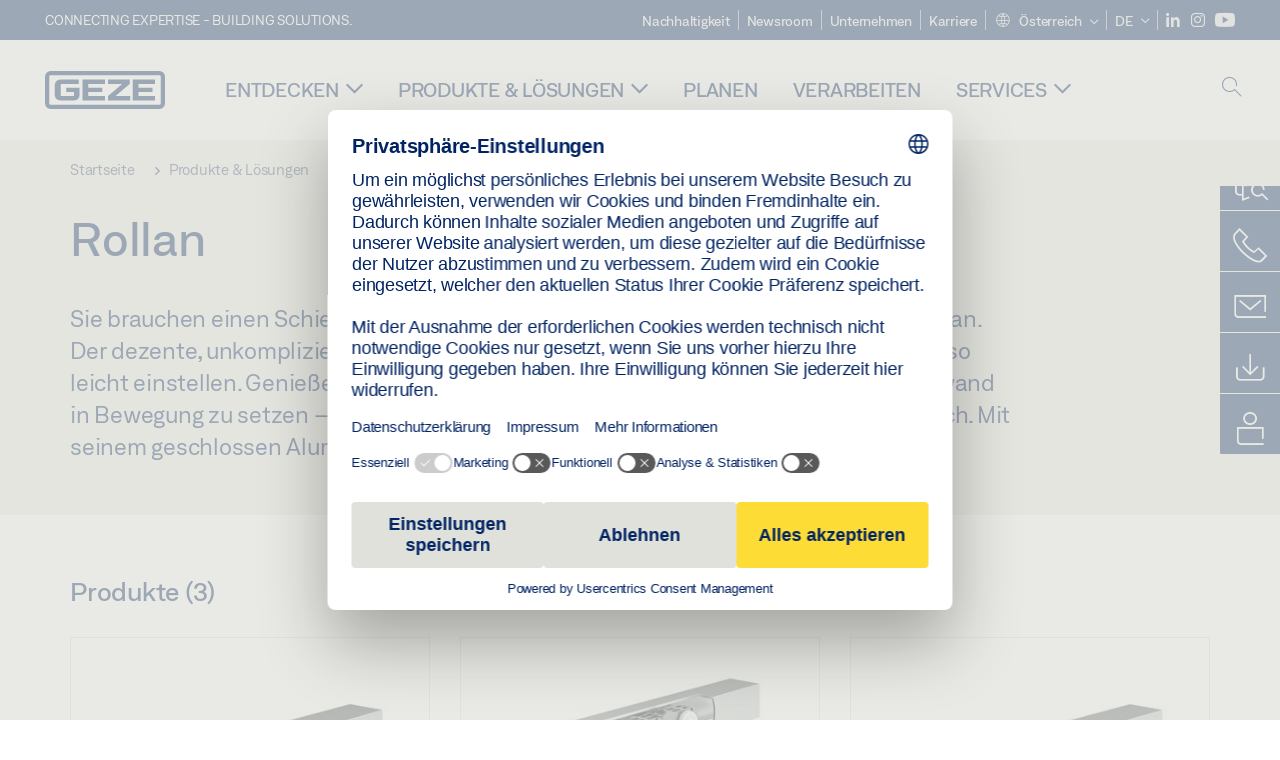

--- FILE ---
content_type: text/html; charset=utf-8
request_url: https://www.geze.at/de/produkte-loesungen/schiebetueren/schiebetuerbeschlaege/rollan/c_36762
body_size: 19860
content:
<!DOCTYPE html>
<html lang="de-at" class=" scroll-top" load-recaptcha="1">
<head><script data-language="de" id="usercentrics-cmp" src="https://web.cmp.usercentrics.eu/ui/loader.js" data-settings-id="E8O5DxoeqJf6ZR" async></script>
    <meta charset="utf-8">

<!-- 
	This website is powered by TYPO3 - inspiring people to share!
	TYPO3 is a free open source Content Management Framework initially created by Kasper Skaarhoj and licensed under GNU/GPL.
	TYPO3 is copyright 1998-2026 of Kasper Skaarhoj. Extensions are copyright of their respective owners.
	Information and contribution at https://typo3.org/
-->


<title>Rollan | GEZE</title>
<meta name="generator" content="TYPO3 CMS">
<meta name="description" content="Sie brauchen einen Schiebetürbeschlag für eine leichtere Schiebetür – wir haben Rollan. Der dezente, unkomplizierte Schiebebeschlag lässt sich einfach montieren und ebenso leicht einstellen.">
<meta name="viewport" content="width=device-width, initial-scale=1.0">
<meta property="og:description" content="Sie brauchen einen Schiebetürbeschlag für eine leichtere Schiebetür – wir haben Rollan. Der dezente, unkomplizierte Schiebebeschlag lässt sich einfach montieren und ebenso leicht einstellen.">
<meta property="og:title" content="Rollan">
<meta name="twitter:description" content="Sie brauchen einen Schiebetürbeschlag für eine leichtere Schiebetür – wir haben Rollan. Der dezente, unkomplizierte Schiebebeschlag lässt sich einfach montieren und ebenso leicht einstellen.">
<meta name="twitter:title" content="Rollan">
<meta name="twitter:card" content="summary">


<link rel="stylesheet" href="/_assets/c1f754f6fbf4f5fa4c67c9b3628e318e/b13-Css/main.css?1768386661" media="all">


<script>
var TYPO3 = Object.assign(TYPO3 || {}, Object.fromEntries(Object.entries({"settings":{"TS":{"pbox":"https:\/\/cdn.image.geze.com\/im\/%s\/pboxx-pixelboxx-%d\/%s"}},"lang":{"productPdfViewer.shareSuccess":"PDF-Link Successfully shared","productPdfViewer.copySuccess":"PDF-Link efolgreich kopiert","productPdfViewer.ariaLabelShare":"Teile","productPdfViewer.ariaLabelDownload":"Download","productPdfViewer.ariaLabelCurrentPage":"Aktuelle Seite","productPdfViewer.ariaLabelZoom":"Zoomfaktor","plugin.products.noDataAvailable":"Could not load data. Please reload or try again later.","plugin.products.productNotFound":"The requested product could not be found.","plugin.products.productCategoryNotFound":"The requested product category could not be found.","plugin.products.adviserNotFound":"The requested adviser could not be found.","plugin.products.show.label.moreProducts":"Zu den Produkten","plugin.products.show.label.products.singular":"Produkt","plugin.products.show.label.products.plural":"Produkte","plugin.products.show.intro.contactUsButtonLabel":"Kontaktieren Sie uns","plugin.products.show.toc.section1":"Das Produkt","plugin.products.show.toc.section2":"Technische Daten","plugin.products.show.toc.section3":"Downloads","plugin.products.show.toc.section4":"Varianten & Zubeh\u00f6r","plugin.products.show.showMore":"Mehr anzeigen","plugin.products.show.applicationAreas.header":"Anwendungsbereiche","plugin.products.show.toc.section5":"Service & Kontakt","plugin.products.show.section.2.header.1":"Technische Daten im Vergleich","plugin.products.show.section.2.header.2":"Technische Daten zum Produkt","plugin.products.show.section.3.header":"Downloads","plugin.products.accordion.label.Checkliste":"Checkliste","plugin.products.accordion.label.Flyer\/Folder":"Flyer\/Folder","plugin.products.accordion.label.Presseartikel":"Presseartikel","plugin.products.accordion.label.Verkaufsfreigabe":"Verkaufsfreigabe","plugin.products.show.section.4.header":"Varianten & Zubeh\u00f6r","plugin.products.show.section.4.tabs.accessories":"Zubeh\u00f6r","plugin.products.show.section.4.tabs.productTypes":"Ausf\u00fchrungen","plugin.products.show.section.4.tabs.material":"Montagematerial","plugin.products.show.section.4.tabs.parts":"Komponenten","plugin.products.show.section.4.tabs.productVariants":"Varianten","plugin.products.showOnlyDifferences":"Nur Unterschiede anzeigen","plugin.products.show.section.5.header":"Wie k\u00f6nnen wir Ihnen weiterhelfen?","plugin.products.show.featurestable.feature.value.yes":"Ja","plugin.products.show.featurestable.feature.value.no":"Nein","plugin.products.show.variants.designation":"Bezeichnung","plugin.products.show.accessories.type.parts":"Besteht aus","plugin.products.show.accessories.type.material":"Montagematerial","plugin.products.show.accessories.type.accessories":"Zubeh\u00f6r","plugin.products.show.accessories.type.productTypes":"Ausf\u00fchrung","plugin.products.show.accessories.type.type":"Ausf\u00fchrung","plugin.products.show.accessories.type.accessories.button.showmore":"Zubeh\u00f6r","plugin.products.show.accessories.button.showmore":"mehr laden","plugin.products.show.section.5.teaser.1.header":"GEZE services","plugin.products.show.section.5.teaser.2.header":"Store locator","plugin.products.show.section.5.teaser.3.header":"Workshops","plugin.products.serviceTeaser.1.linkTitle":"GEZE Services","plugin.products.serviceTeaser.1.imgAltTitle":"GEZE Services","plugin.products.serviceTeaser.1.header":"GEZE Services","plugin.products.serviceTeaser.1.description":"Mit der regelm\u00e4\u00dfigen Wartung sichern wir die Funktionalit\u00e4t und den Werterhalt Ihrer Anlagen.","plugin.products.serviceTeaser.2.linkTitle":"H\u00e4ndlersuche","plugin.products.serviceTeaser.2.imgAltTitle":"H\u00e4ndlersuche","plugin.products.serviceTeaser.2.header":"H\u00e4ndlersuche","plugin.products.serviceTeaser.2.description":"Finden Sie schnell und umkompliziert den passenden H\u00e4ndler f\u00fcr Ihre GEZE Produkte.","plugin.products.serviceTeaser.3.linkTitle":"Seminare","plugin.products.serviceTeaser.3.imgAltTitle":"Seminare","plugin.products.serviceTeaser.3.header":"Seminare","plugin.products.serviceTeaser.3.description":"Wir bieten ein umfassendes Qualifizierungsprogramm zu GEZE Produkten und aktuellen Fachthemen.","plugin.products.serviceTeaser.4.linkTitle":"Ersatzteile","plugin.products.serviceTeaser.4.imgAltTitle":"Ersatzteile","plugin.products.serviceTeaser.4.header":"Ersatzteile","plugin.products.serviceTeaser.4.description":"Wir f\u00fchren ein vollst\u00e4ndiges Programm an Original-Ersatzteilen auch f\u00fcr \u00e4ltere Anlagen.","plugin.products.contact.header":"Kontakt","plugin.products.contact.hotline.standard":"Wir helfen Ihnen gern","plugin.products.contact.hotline.standard.tel":"+49-7152-203-0","plugin.products.contact.hotline.architects":"Architektenhotline","plugin.products.contact.hotline.architects.tel":"+49-7152-203-112","plugin.products.contact.hotline.architects.info":"Mo - Do: 9.00 - 16.00 Uhr \/ Fr: 9.00 - 15.00 Uhr","plugin.products.contact.hotline.service":"Service-Hotline","plugin.products.contact.hotline.service.tel":"+49-1802-923392","plugin.products.contact.hotline.service.info":"(0,06 \u20ac \/ Anruf aus dem Festnetz, Mobilfunk max. 0,42 \u20ac)","plugin.products.contact.hotline.callback.headline":"R\u00fcckrufservice","plugin.products.contact.hotline.callback.toform":"zum Formular","plugin.products.contact.hotline.writeus.headline":"Schreiben Sie uns","plugin.products.contact.hotline.writeus.toform":"zum Formular","plugin.products.category.notfound.header":"Produktkategorie nicht gefunden.","plugin.products.productasset.notfound.header":"Produkt nicht gefunden.","plugin.products.product.notfound.header":"Produkt nicht gefunden.","plugin.products.productlist.productdetails":"Produktdetails","plugin.products.productlist.loadmore":"mehr laden","plugin.products.productlist.feature.no":"Nein","plugin.products.productlist.feature.yes":"Ja","plugin.products.productlist.feature.more":"Produktdetails","plugin.products.productcategorylist.headline":"Der Produktberater","plugin.products.productcategorylist.copy":" ","plugin.products.productcategorylist.more":"Hier entlang","plugin.products.productdetail.product":"Produkt","plugin.products.productasset.product-asset-id":"Produkt Asset ID","plugin.products.productcategory.product-category-id":"Produkt Kategorie ID","plugin.products.awards.headline":"Dieses Produkt wurde ausgezeichnet","plugin.products.gallery.headline":"Einbausituationen in Referenzobjekten und Videos","plugin.products.productdetail.safety-note":"Sicherheitshinweis","plugin.products.faceting.header":"Filter","plugin.products.faceting.default-option-select":"Bitte w\u00e4hlen","plugin.products.faceting.chose":" gew\u00e4hlt","plugin.products.faceting.reset-button":"zur\u00fccksetzen","plugin.products.productdetail.product-note.headline":"Hinweis zu den gezeigten Produkten","plugin.products.productdetail.product-note.text":"Die aufgef\u00fchrten Produkte k\u00f6nnen in der Form, Art, Eigenschaft und Funktion (Design, Ma\u00dfe, Verf\u00fcgbarkeit, Zulassungen, Normen usw.)  l\u00e4nderspezifisch abweichen. Kontaktieren Sie hierzu bitte Ihren GEZE Ansprechpartner oder senden Sie uns gerne eine ","plugin.products.productdetail.product-note.mail.subject":"Produktanfrage","plugin.products.productdetail.product-note.mail.link-name":"E-Mail","plugin.products.faceting.filterTitle":"Filter","plugin.products.faceting.filterButton":"Ergebnisse anzeigen"}}).filter((entry) => !['__proto__', 'prototype', 'constructor'].includes(entry[0]))));

</script>
<script src="/typo3temp/assets/js/69deb20bc65f1a7cd0d375113fa207c8.js?1768386850"></script>


<meta http-equiv="X-UA-Compatible" content="IE=edge"><!-- TYPO3 ID:832--><!-- Google Tag Manager -->
<script type="text/javascript">
    window.consentFallbackmessage = 'Aufgrund ihrer gewählten Cookie-Einstellungen können sie diesen Inhalt nicht sehen. Bitte stimmen sie der Verwendung von Cookies und Fremdinhalten der Kategorie &quot;Funktionen&quot; zu, um dieses Element anzuzeigen.';
    window.consentFallbackbutton = 'Cookie Einstellungen ändern';
    window.enableUsercentrics = true;
    window.dataLayer = window.dataLayer || [];
</script>


<script type="text/javascript">
    LoadGTM();

    dataLayer.push("consent", "default", {
        ad_user_data: "denied",
        ad_personalization: "denied",
        ad_storage: "denied",
        analytics_storage: "denied",
        wait_for_update: 2000
    });

    window.addEventListener("ucEvent", function (e) {
        dataLayer.push("set", "ads_data_redaction", true);

        if (e.detail && e.detail.event == "consent_status") {
            if( e.detail && e.detail.event == "consent_status") {
                var ucAnalyticsService = 'Google Analytics';
                var ucAdService = 'Google Ads Remarketing';

                if(e.detail.hasOwnProperty(ucAnalyticsService) && e.detail.hasOwnProperty(ucAdService))
                {
                    dataLayer.push("consent", "update", {
                        ad_storage: e.detail[ucAdService] ? 'granted':'denied',
                        ad_user_data: e.detail[ucAdService] ? 'granted':'denied',
                        ad_personalization: e.detail[ucAdService] ? 'granted':'denied',
                        analytics_storage: e.detail[ucAnalyticsService] ? 'granted':'denied'
                    });
                }
                else {
                    if(e.detail.hasOwnProperty(ucAdService)) {
                        dataLayer.push("consent", "update", {
                            ad_storage: e.detail[ucAdService] ? 'granted':'denied',
                            ad_user_data: e.detail[ucAdService] ? 'granted':'denied',
                            ad_personalization: e.detail[ucAdService] ? 'granted':'denied'
                        });
                    }
                    if(e.detail.hasOwnProperty(ucAnalyticsService)) {
                        dataLayer.push("consent", "update", {
                            analytics_storage: e.detail[ucAnalyticsService] ? 'granted':'denied'
                        });
                    }
                }
            }
        }
    });

    function LoadGTM() {
        if (window.gtmLoaded) {
            return;
        }
        window.gtmLoaded = true;
        (function(w,d,s,l,i){w[l]=w[l]||[];w[l].push({'gtm.start': new Date().getTime(),event:'gtm.js'});var f=d.getElementsByTagName(s)[0],j=d.createElement(s),dl=l!='dataLayer'?'&l='+l:'';j.async=true;j.src='https://www.googletagmanager.com/gtm.js?id='+i+dl;f.parentNode.insertBefore(j,f);})(window,document,'script','dataLayer','GTM-KP68TZ2');
        (function(w,d,s,l,i){w[l]=w[l]||[];w[l].push({'gtm.start': new Date().getTime(),event:'gtm.js'});var f=d.getElementsByTagName(s)[0],j=d.createElement(s),dl=l!='dataLayer'?'&l='+l:'';j.async=true;j.src= 'https://www.googletagmanager.com/gtm.js?id='+i+dl;f.parentNode.insertBefore(j,f);})(window,document,'script','dataLayer','GTM-N85K2HS');
    }
</script>
<!-- End Google Tag Manager -->
<link rel="shortcut icon" type="image/png" href="/_assets/c1f754f6fbf4f5fa4c67c9b3628e318e/Icons/favicon.png"><link rel="shortcut icon" type="image/x-icon" href="/_assets/c1f754f6fbf4f5fa4c67c9b3628e318e/Icons/favicon.ico"><link rel="preload" href="/_assets/c1f754f6fbf4f5fa4c67c9b3628e318e/webfonts/geze_ui/geze_ui.ttf" as="font" type="font/ttf" crossorigin><script>var B = B || {};B.currentBaseUrl = "https://www.geze.at/de";</script>
<link rel="canonical" href="https://www.geze.at/de/produkte-loesungen/schiebetueren/schiebetuerbeschlaege/rollan/c_36762">

<link rel="alternate" hreflang="de-de" href="https://www.geze.de/de/produkte-loesungen/schiebetueren/schiebetuerbeschlaege/rollan/c_36762">
<link rel="alternate" hreflang="en-de" href="https://www.geze.de/en/products-solutions/sliding_doors/sliding_door_fittings/rollan/c_36762">
<link rel="alternate" hreflang="x-default" href="https://www.geze.com/en/products-solutions/sliding_doors/sliding_door_fittings/rollan/c_36762">
<link rel="alternate" hreflang="de-at" href="https://www.geze.at/de/produkte-loesungen/schiebetueren/schiebetuerbeschlaege/rollan/c_36762">
<link rel="alternate" hreflang="en-at" href="https://www.geze.at/en/products-solutions/sliding_doors/sliding_door_fittings/rollan/c_36762">
<link rel="alternate" hreflang="de-ch" href="https://www.geze.ch/de/produkte-loesungen/schiebetueren/schiebetuerbeschlaege/rollan/c_36762">
<link rel="alternate" hreflang="en-ch" href="https://www.geze.ch/en/products-solutions/sliding_doors/sliding_door_fittings/rollan/c_36762">
<link rel="alternate" hreflang="fr-ch" href="https://www.geze.ch/fr/produits-et-solutions/portes_coulissantes/vantaux_pour_portes_coulissantes/rollan/c_36762">
<link rel="alternate" hreflang="en-gb" href="https://www.geze.co.uk/en/products-solutions/sliding_doors/sliding_door_fittings/rollan/c_36762">
<link rel="alternate" hreflang="en-za" href="https://www.geze.co.za/en/products-solutions/sliding_doors/sliding_door_fittings/rollan/c_36762">
<link rel="alternate" hreflang="en-es" href="https://www.geze.es/en/products-solutions/sliding_doors/sliding_door_fittings/rollan/c_36762">
<link rel="alternate" hreflang="es-es" href="https://www.geze.es/es/productos-y-soluciones/puertas_correderas/gama_de_perfilerias_para_puertas_correderas/rollan/c_36762">
<link rel="alternate" hreflang="en-fr" href="https://www.geze.fr/en/products-solutions/sliding_doors/sliding_door_fittings/rollan/c_36762">
<link rel="alternate" hreflang="fr-fr" href="https://www.geze.fr/fr/produits-et-solutions/portes_coulissantes/vantaux_pour_portes_coulissantes/rollan/c_36762">
<link rel="alternate" hreflang="en-it" href="https://www.geze.it/en/products-solutions/sliding_doors/sliding_door_fittings/rollan/c_36762">
<link rel="alternate" hreflang="it-it" href="https://www.geze.it/it/prodotti-e-soluzioni/porte_scorrevoli/sistemi_scorrevoli_manuali/rollan/c_36762">
<link rel="alternate" hreflang="en-nl" href="https://www.geze.nl/en/products-solutions/sliding_doors/sliding_door_fittings/rollan/c_36762">
<link rel="alternate" hreflang="nl-nl" href="https://www.geze.nl/nl/producten-oplossingen/schuifdeuren/schuifdeurbeslag/rollan/c_36762">
<link rel="alternate" hreflang="en-be" href="https://www.geze.be/en/products-solutions/sliding_doors/sliding_door_fittings/rollan/c_36762">
<link rel="alternate" hreflang="fr-be" href="https://www.geze.be/fr/produits-et-solutions/portes_coulissantes/vantaux_pour_portes_coulissantes/rollan/c_36762">
<link rel="alternate" hreflang="nl-be" href="https://www.geze.be/nl/producten-oplossingen/schuifdeuren/schuifdeurbeslag/rollan/c_36762">
<link rel="alternate" hreflang="en-pl" href="https://www.geze.pl/en/products-solutions/sliding_doors/sliding_door_fittings/rollan/c_36762">
<link rel="alternate" hreflang="pl-pl" href="https://www.geze.pl/pl/produkty-i-rozwiazania/drzwi_przesuwne/systemy_do_recznych_drzwi_przesuwnych/rollan/c_36762">
<link rel="alternate" hreflang="en-no" href="https://www.geze.no/en/products-solutions/sliding_doors/sliding_door_fittings/rollan/c_36762">
<link rel="alternate" hreflang="nb-no" href="https://www.geze.no/nb/produkter-og-loesninger/skyvedoerer/skyvedoerbeslag/rollan/c_36762">
<link rel="alternate" hreflang="en-se" href="https://www.geze.se/en/products-solutions/sliding_doors/sliding_door_fittings/rollan/c_36762">
<link rel="alternate" hreflang="sv-se" href="https://www.geze.se/sv/produkter-och-loesningar/skjutdoerrar/skjutbeslagsystem/rollan/c_36762">
<link rel="alternate" hreflang="en-dk" href="https://www.geze.dk/en/products-solutions/sliding_doors/sliding_door_fittings/rollan/c_36762">
<link rel="alternate" hreflang="da-dk" href="https://www.geze.dk/da/produkter-og-loesninger/skydedoere/skydebeslagsystemer/rollan/c_36762">
<link rel="alternate" hreflang="en-cn" href="https://www.geze.com.cn/en/products-solutions/sliding_doors/sliding_door_fittings/rollan/c_36762">
<link rel="alternate" hreflang="zh-cn" href="https://www.geze.com.cn/zh/%E4%BA%A7%E5%93%81%E4%B8%8E%E8%A7%A3%E5%86%B3%E6%96%B9%E6%A1%88/%E5%B9%B3%E7%A7%BB%E9%97%A8/%E7%A7%BB%E9%97%A8%E5%AF%BC%E8%BD%A8/rollan/c_36762">
<link rel="alternate" hreflang="en-tr" href="https://www.geze.com.tr/en/products-solutions/sliding_doors/sliding_door_fittings/rollan/c_36762">
<link rel="alternate" hreflang="tr-tr" href="https://www.geze.com.tr/tr/ueruenler-ve-coezuemler/suerme_kapilar/kayar_kapi_techizati/rollan/c_36762">
<link rel="alternate" hreflang="en-kr" href="https://www.geze.kr/en/products-solutions/sliding_doors/sliding_door_fittings/rollan/c_36762">
<link rel="alternate" hreflang="en-in" href="https://www.geze.in/en/products-solutions/sliding_doors/sliding_door_fittings/rollan/c_36762">
<link rel="alternate" hreflang="hi-in" href="https://www.geze.in/hi/%E0%A4%89%E0%A4%A4%E0%A5%8D%E0%A4%AA%E0%A4%BE%E0%A4%A6%E0%A4%A8-%E0%A4%94%E0%A4%B0-%E0%A4%B8%E0%A4%AE%E0%A4%BE%E0%A4%A7%E0%A4%BE%E0%A4%A8/%E0%A4%B8%E0%A5%8D%E0%A4%B2%E0%A4%BE%E0%A4%87%E0%A4%A1%E0%A4%BF%E0%A4%82%E0%A4%97_%E0%A4%A6%E0%A4%B0%E0%A4%B5%E0%A4%BE%E0%A4%9C%E0%A4%BC%E0%A5%87/%E0%A4%B8%E0%A5%8D%E0%A4%B2%E0%A4%BE%E0%A4%87%E0%A4%A1%E0%A4%BF%E0%A4%A8%E0%A5%8D%E0%A4%97_%E0%A4%A6%E0%A4%B0%E0%A4%B5%E0%A4%BE%E0%A4%9C%E0%A4%BC%E0%A4%BE_%E0%A4%AB%E0%A4%BF%E0%A4%9F%E0%A4%BF%E0%A4%A8%E0%A5%8D%E0%A4%97%E0%A5%87%E0%A4%82/rollan/c_36762">
<link rel="alternate" hreflang="en-ua" href="https://www.geze.ua/en/products-solutions/sliding_doors/sliding_door_fittings/rollan/c_36762">
<link rel="alternate" hreflang="uk-ua" href="https://www.geze.ua/uk/produkti-ta-rishennja/rozsuvni_dveri/rozsuvna_furnitura_dlja_dverei/rollan/c_36762">
<link rel="alternate" hreflang="en-hu" href="https://www.geze.hu/en/products-solutions/sliding_doors/sliding_door_fittings/rollan/c_36762">
<link rel="alternate" hreflang="hu-hu" href="https://www.geze.hu/hu/termekek-es-megoldasok/toloajtok/toloajto_vasalatok/rollan/c_36762">
<link rel="alternate" hreflang="en-hr" href="https://www.geze.hr/en/products-solutions/sliding_doors/sliding_door_fittings/rollan/c_36762">
<link rel="alternate" hreflang="hr-hr" href="https://www.geze.hr/hr/proizvodi-i-rjesenja/klizna_vrata/okovi_za_klizna_vrata/rollan/c_36762">
<link rel="alternate" hreflang="en-ro" href="https://www.geze.ro/en/products-solutions/sliding_doors/sliding_door_fittings/rollan/c_36762">
<link rel="alternate" hreflang="ro-ro" href="https://www.geze.ro/ro/produse-si-solutii/usi_glisante/feronerii_de_usa_glisanta/rollan/c_36762">
<link rel="alternate" hreflang="en-sg" href="https://www.geze.sg/en/products-solutions/sliding_doors/sliding_door_fittings/rollan/c_36762">
<link rel="alternate" hreflang="en-id" href="https://www.geze.sg/en/products-solutions/sliding_doors/sliding_door_fittings/rollan/c_36762">
<link rel="alternate" hreflang="en-ae" href="https://www.geze.ae/en/products-solutions/sliding_doors/sliding_door_fittings/rollan/c_36762">
<link rel="alternate" hreflang="en-pt" href="https://www.geze.pt/en/products-solutions/sliding_doors/sliding_door_fittings/rollan/c_36762">
<link rel="alternate" hreflang="pt-pt" href="https://www.geze.pt/pt/produtos-solucoes/portas_de_correr/ferragens_de_porta_de_correr/rollan/c_36762">
</head>
<body class="austria EntryPage">


<!-- Skip-Link -->
<a href="#content" class="sr-only sr-only-focusable" id="skip">
    <div class="container">
        <span class="skiplink-text">Skip to main content</span>
    </div>
</a>

<div class="pageWrapper  body-bg-top">
    <!-- fixedNavbar -->
    

<header id="top" class="header">

    <div class="claim">
        Connecting expertise - building solutions.
    </div>

    <div class="navbar navbar-fixed-top" role="navigation">
        <div class="container">
            <div class="navbar-header">
                
                    <button aria-expanded="false" aria-label="Navigation umschalten" class="navbar-toggle header-button" data-toggle="collapse" data-target=".navbar-collapse">
                        <span class="ico-menu"></span>
                        <span class="ico-close"></span>
                    </button>
                

                

                
                    <button aria-expanded="false" aria-label="Seitenleiste umschalten" class="navbar-toggle header-button sidebar-header-button" data-target=".sidebar">
                        <span class="ico-sidebar"></span>
                        <span class="ico-close"></span>
                    </button>
                

                
                    <button aria-expanded="false" aria-label="Mobile Suche umschalten" class="navbar-toggle header-button b_header-search__toggle-mobile bJS_search-toggle-mobile">
                        <span class="ico-search" aria-hidden="true" aria-label="open search"></span>
                        <span class="ico-close" aria-hidden="true" aria-label="close search"></span>
                    </button>
                

                
                <a href="/de" class="navbar-brand">
    <svg class="logo" xmlns="http://www.w3.org/2000/svg" viewBox="0 0 283.46 89.01" role="img"
         aria-label="Geze Logo">
        <title>GEZE</title>
        <desc>GEZE</desc>
        <g id="bounding_box-header" data-name="bounding box">
            <rect class="cls-1" fill="none" width="283.46" height="89.01"></rect>
        </g>
        <g id="GEZE_Logo-header" data-name="GEZE Logo">
            <path class="cls-2"
                  fill="#002364"
                  d="M270.27,89H13.2A13.21,13.21,0,0,1,0,75.82V13.19A13.21,13.21,0,0,1,13.2,0H270.27a13.21,13.21,0,0,1,13.2,13.19V75.82A13.21,13.21,0,0,1,270.27,89ZM13.2,9.82a3.37,3.37,0,0,0-3.37,3.36V75.82a3.37,3.37,0,0,0,3.37,3.36H270.27a3.37,3.37,0,0,0,3.37-3.36V13.19a3.37,3.37,0,0,0-3.37-3.36ZM220.75,49.23H254V39.41H220.75V30.46H260.1V20.16H207.18V68.9H260.1V58.59H220.75Zm-118.57,0h33.23V39.41H102.18V30.46h39.35V20.16H88.61V68.9h52.92V58.59H102.18Zm97.75-18.77V20.16H149v10.3h33.21L149,58.59V68.9H201.5V58.59H166.6ZM68.75,56.65a1.62,1.62,0,0,1-.66,1.51c-.12.11-.47.43-2.16.43h-26c-1.54,0-2.92-.15-3-1.95V32.39c0-1.79,1.43-1.94,3-1.94H80V20.16H36.55c-10.49,0-13.27,8-13.27,12.24V56.65c0,4.23,2.77,12.24,13.27,12.24H68.38c4.57,0,7.22-1.41,9.09-3.11a11.82,11.82,0,0,0,4-9.14V39.43H50.42v9.78H68.75Z"></path>
        </g>
    </svg>
</a>
            </div>

            <div class="nav-wrapper">
                <div class="navbar-collapse collapse">
                    <div id="menu" class="full_menu">
                        <div class="ribbon">
                            <div class="nav navbar-nav meta-nav">
                                

<ul>
    
    
        <li class="">
            <a href="https://sustainability.geze.com/de/" target="_blank" title="Nachhaltigkeit" rel="noopener">
                
                Nachhaltigkeit
            </a>
        </li>
    
        <li class="">
            <a href="/de/newsroom" title="Newsroom">
                
                Newsroom
            </a>
        </li>
    
        <li class="">
            <a href="/de/das-unternehmen-geze" title="Unternehmen">
                
                Unternehmen
            </a>
        </li>
    
        <li class="">
            <a href="https://karriere.geze.com/de/jobs?L%C3%A4nder=%C3%96sterreich" target="_blank" title="Karriere" rel="noopener">
                
                Karriere
            </a>
        </li>
    

    


    <li class="dropdown multicolumn-list">
        <a href="#" class="dropdown-toggle" data-toggle="dropdown" role="button" aria-haspopup="true" aria-expanded="false">
            <span class="ico-sphere"></span>
            <span class="underline">Österreich</span>
            <span class="ico-chevron_down"></span>
        </a>
        <ul class="dropdown-menu">
            
                <li>
                    <a href="https://www.geze.be/nl">
                        <span class="flag-icon flag-icon-be"></span>
                        Belgien
                    </a>
                </li>
            
                <li>
                    <a href="https://www.geze.bg/bg">
                        <span class="flag-icon flag-icon-bg"></span>
                        Bulgarien
                    </a>
                </li>
            
                <li>
                    <a href="https://www.geze.com.cn/zh">
                        <span class="flag-icon flag-icon-cn"></span>
                        China
                    </a>
                </li>
            
                <li>
                    <a href="https://www.geze.dk/da">
                        <span class="flag-icon flag-icon-dk"></span>
                        Dänemark
                    </a>
                </li>
            
                <li>
                    <a href="https://www.geze.de/de">
                        <span class="flag-icon flag-icon-de"></span>
                        Deutschland
                    </a>
                </li>
            
                <li>
                    <a href="https://www.geze.ee/et">
                        <span class="flag-icon flag-icon-ee"></span>
                        Estland
                    </a>
                </li>
            
                <li>
                    <a href="https://www.geze.fi/fi">
                        <span class="flag-icon flag-icon-fi"></span>
                        Finnland
                    </a>
                </li>
            
                <li>
                    <a href="https://www.geze.fr/fr">
                        <span class="flag-icon flag-icon-fr"></span>
                        Frankreich
                    </a>
                </li>
            
                <li>
                    <a href="https://www.geze.in/hi">
                        <span class="flag-icon flag-icon-in"></span>
                        Indien
                    </a>
                </li>
            
                <li>
                    <a href="https://www.geze.sg/en">
                        <span class="flag-icon flag-icon-id"></span>
                        Indonesien
                    </a>
                </li>
            
                <li>
                    <a href="https://www.geze.it/it">
                        <span class="flag-icon flag-icon-it"></span>
                        Italien
                    </a>
                </li>
            
                <li>
                    <a href="https://www.geze.kr/en">
                        <span class="flag-icon flag-icon-kr"></span>
                        Korea
                    </a>
                </li>
            
                <li>
                    <a href="https://www.geze.hr/hr">
                        <span class="flag-icon flag-icon-hr"></span>
                        Kroatien
                    </a>
                </li>
            
                <li>
                    <a href="https://www.geze.lv/lv">
                        <span class="flag-icon flag-icon-lv"></span>
                        Lettland
                    </a>
                </li>
            
                <li>
                    <a href="https://www.geze.lt/lt">
                        <span class="flag-icon flag-icon-lt"></span>
                        Litauen
                    </a>
                </li>
            
                <li>
                    <a href="https://www.geze.lu/fr">
                        <span class="flag-icon flag-icon-lu"></span>
                        Luxemburg
                    </a>
                </li>
            
                <li>
                    <a href="https://www.geze.nl/nl">
                        <span class="flag-icon flag-icon-nl"></span>
                        Niederlande
                    </a>
                </li>
            
                <li>
                    <a href="https://www.geze.no/nb">
                        <span class="flag-icon flag-icon-no"></span>
                        Norwegen
                    </a>
                </li>
            
                <li>
                    <a href="https://www.geze.at/de">
                        <span class="flag-icon flag-icon-at"></span>
                        Österreich
                    </a>
                </li>
            
                <li>
                    <a href="https://www.geze.pl/pl">
                        <span class="flag-icon flag-icon-pl"></span>
                        Polen
                    </a>
                </li>
            
                <li>
                    <a href="https://www.geze.pt/pt">
                        <span class="flag-icon flag-icon-pt"></span>
                        Portugal
                    </a>
                </li>
            
                <li>
                    <a href="https://www.geze.ro/ro">
                        <span class="flag-icon flag-icon-ro"></span>
                        Rumänien
                    </a>
                </li>
            
                <li>
                    <a href="https://www.geze.ru/ru">
                        <span class="flag-icon flag-icon-ru"></span>
                        Russland
                    </a>
                </li>
            
                <li>
                    <a href="https://www.geze.se/sv">
                        <span class="flag-icon flag-icon-se"></span>
                        Schweden
                    </a>
                </li>
            
                <li>
                    <a href="https://www.geze.ch/de">
                        <span class="flag-icon flag-icon-ch"></span>
                        Schweiz
                    </a>
                </li>
            
                <li>
                    <a href="https://www.geze.rs/sr">
                        <span class="flag-icon flag-icon-rs"></span>
                        Serbien
                    </a>
                </li>
            
                <li>
                    <a href="https://www.geze.sg/en">
                        <span class="flag-icon flag-icon-sg"></span>
                        Singapur
                    </a>
                </li>
            
                <li>
                    <a href="https://www.geze.sk/sk">
                        <span class="flag-icon flag-icon-sk"></span>
                        Slowakei
                    </a>
                </li>
            
                <li>
                    <a href="https://www.geze.si/sl">
                        <span class="flag-icon flag-icon-si"></span>
                        Slowenien
                    </a>
                </li>
            
                <li>
                    <a href="https://www.geze.es/es">
                        <span class="flag-icon flag-icon-es"></span>
                        Spanien
                    </a>
                </li>
            
                <li>
                    <a href="https://www.geze.co.za/en">
                        <span class="flag-icon flag-icon-za"></span>
                        Südafrika
                    </a>
                </li>
            
                <li>
                    <a href="https://www.geze.sg/en">
                        <span class="flag-icon flag-icon-tw"></span>
                        Taiwan
                    </a>
                </li>
            
                <li>
                    <a href="https://www.geze.cz/cs">
                        <span class="flag-icon flag-icon-cz"></span>
                        Tschechien
                    </a>
                </li>
            
                <li>
                    <a href="https://www.geze.com.tr/tr">
                        <span class="flag-icon flag-icon-tr"></span>
                        Türkei
                    </a>
                </li>
            
                <li>
                    <a href="https://www.geze.ua/uk">
                        <span class="flag-icon flag-icon-ua"></span>
                        Ukraine
                    </a>
                </li>
            
                <li>
                    <a href="https://www.geze.hu/hu">
                        <span class="flag-icon flag-icon-hu"></span>
                        Ungarn
                    </a>
                </li>
            
                <li>
                    <a href="https://www.geze.ae/en">
                        <span class="flag-icon flag-icon-ae"></span>
                        Vereinigte Arabische Emirate
                    </a>
                </li>
            
                <li>
                    <a href="https://www.geze.co.uk/en">
                        <span class="flag-icon flag-icon-gb"></span>
                        Vereinigtes Königreich
                    </a>
                </li>
            
        </ul>
    </li>




    


    <li class="dropdown">
        
                
                    
                        <a href="#" class="dropdown-toggle" data-toggle="dropdown" role="button" aria-haspopup="true" aria-expanded="false">
                            <span class="dropdown-toggle__country">DE</span>
                            <span class="ico-chevron_down"></span>
                        </a>
                    
                
                    
                
                <ul class="dropdown-menu">
                    
                        
    <li class="active ">
        
                <a href="#" onclick="return false;">
                    deutsch
                </a>
            
    </li>

                    
                        
    <li class=" ">
        
                <a hreflang="en-at" href="/en/products-solutions/sliding_doors/sliding_door_fittings/rollan/c_36762">
                    english
                </a>
            
    </li>

                    
                </ul>
            
    </li>





    


    <li class="social socialnavigation">
        
            <a href="https://www.linkedin.com/company/geze-austria-gmbh/" title="LinkedIn" target="_blank" aria-label="LinkedIn">
                <span class="ico-social-linkedin"></span>
            </a>
        
            <a href="https://www.instagram.com/geze_austria_gmbh/" title="Instagram" target="_blank" aria-label="Instagram">
                <span class="ico-social-instagram"></span>
            </a>
        
            <a href="https://www.youtube.com/channel/UCZPlsFeK6o7hkFbsFAPXIdA" title="Youtube" target="_blank" aria-label="Youtube">
                <span class="ico-social-youtube"></span>
            </a>
        
    </li>




</ul>





                            </div>
                        </div>
                        
                            <ul class="nav navbar-nav main-nav" data-module="megamenu">
                                

                                    
                                    

                                    <li data-sectiontoggler
                                        class=" ">
                                        
                                        
                                                
                                            
                                        
                                                <a href="/de/entdecken" id="nav-level1-discover" class="main-nav-link main-nav-link--subpages">
                                                    Entdecken
                                                </a>
                                            


                                        
                                            <label for="path_831" aria-label="Entdecken öffnen" class="toggle-sub" onclick="">
                                                <span class="ico-arrow_link_mobile" aria-hidden="true"></span>
                                            </label>
                                            <input id="path_831" aria-hidden="true" tabindex="-1" class="sub-nav-check" type="checkbox">

                                            <div id="path_831-sub" class="column-wrapper sub-nav" data-sectioncontent>
                                                <div class="container">
                                                    <div class="sub-heading">
                                                        <span>Entdecken</span>
                                                        <label for="path_831" class="toggle"
                                                               title="Back">
                                                            <span class="ico-arrow_back_mobile"
                                                                  aria-hidden="true"></span>
                                                        </label>
                                                    </div>
                                                    <div class="colGroup">
                                                        <div class="groupTitle"></div>
                                                        
    
            
        

    
            
        

    
            <ul>
        
    
        

        <li >
            


        
    

        
    


    
            
                    
                            <a href="/de/entdecken/themen" id="nav-level2-topics" title="Themen" class="group-header">
                                <strong>Themen</strong>
                            </a>
                        
                
        






            
                    
                

            
        </li>
        
    
        

        <li >
            


        
    

        
    


    
            
                    
                            <a href="/de/entdecken/referenzen" id="nav-level2-case-studies" title="Referenzen" class="group-header">
                                <strong>Referenzen</strong>
                            </a>
                        
                
        






            
                    
                

            
        </li>
        
    
        

        <li >
            


        
    

        
    


    
            
                    
                            <a href="/de/entdecken/geze-insights" id="nav-level2-geze-insights" title="GEZE Insights" class="group-header">
                                <strong>GEZE Insights</strong>
                            </a>
                        
                
        






            
                    
                

            
        </li>
        
    
        

        <li >
            


        
    

        
    


    
            
                    
                            <a href="/de/entdecken/produktwissen" id="nav-level2-product-knowledge" title="Produktwissen" class="group-header">
                                <strong>Produktwissen</strong>
                            </a>
                        
                
        






            
                    
                

            
        </li>
        
    
        

        <li >
            


        
    

        
    


    
            
                    
                            <a href="/de/entdecken/whitepaper" id="nav-level2-whitepaper" title="Whitepaper" class="group-header">
                                <strong>Whitepaper</strong>
                            </a>
                        
                
        






            
                    
                

            
        </li>
        
    
        

        <li >
            


        
    

        
    


    
            
                    
                            <a href="/de/entdecken/geze-showmobil" id="nav-level2-showmobile" title="Showmobil" class="group-header">
                                <strong>Showmobil</strong>
                            </a>
                        
                
        






            
                    
                

            
        </li>
        
    

    </ul>

                                                    </div>
                                                    
                                                </div>
                                            </div>
                                        
                                    </li>
                                

                                    
                                    

                                    <li data-sectiontoggler
                                        class=" current">
                                        
                                        
                                                
                                            
                                        
                                                <a href="/de/produkte-loesungen" id="nav-level1-products-solutions" class="main-nav-link main-nav-link--subpages">
                                                    Produkte &amp; Lösungen
                                                </a>
                                            


                                        
                                            <label for="path_832" aria-label="Produkte &amp; Lösungen öffnen" class="toggle-sub" onclick="">
                                                <span class="ico-arrow_link_mobile" aria-hidden="true"></span>
                                            </label>
                                            <input id="path_832" aria-hidden="true" tabindex="-1" class="sub-nav-check" type="checkbox">

                                            <div id="path_832-sub" class="column-wrapper sub-nav" data-sectioncontent>
                                                <div class="container">
                                                    <div class="sub-heading">
                                                        <span>Produkte &amp; Lösungen</span>
                                                        <label for="path_832" class="toggle"
                                                               title="Back">
                                                            <span class="ico-arrow_back_mobile"
                                                                  aria-hidden="true"></span>
                                                        </label>
                                                    </div>
                                                    <div class="colGroup">
                                                        <div class="groupTitle">Produkte für</div>
                                                        
    
            
        

    
            
        

    
            <ul>
        
    
        

        <li >
            


        
    

        
    


    
            
                    <a class="group-header" href="https://www.geze.at/de/produkte-loesungen/drehtueren/c_36714" title="Drehtüren" id="nav-level2-cat36714">
                        
                                
                            

                        <span class="ico-drehtueren" aria-hidden="true"></span>
                        <strong>Drehtüren</strong>
                    </a>
                
        






            
                    
                

            
                
                <label for="path_832_1_36714" class="toggle-sub" onclick="">
                    <span class="ico-arrow_link_mobile" aria-hidden="true"></span>
                </label>
                <input type="checkbox" id="path_832_1_36714" tabindex="-1" class="sub-nav-check" autocomplete="off">
                
    
            
        

    
            
        

    
            <ul id="path_832_1_36714-sub" class="sub-nav">
        
    
        
            <li class="sub-heading">
                
                <label for="path_832_1_36714" class="toggle" title="Back">
                    <span class="ico-arrow_back_mobile" aria-hidden="true"></span>
                </label>
            </li>
        

        <li >
            


        
    

        
    


    
            
                    
                            <a href="https://www.geze.at/de/produkte-loesungen/drehtueren/tuerkomfort/c_36715" title="Türkomfort" id="nav-level3-cat36715">
                                <span>Türkomfort</span>
                            </a>
                        
                
        






            
                    
                

            
        </li>
        
    
        

        <li >
            


        
    

        
    


    
            
                    
                            <a href="https://www.geze.at/de/produkte-loesungen/drehtueren/tuerschliesser/c_36719" title="Türschließer" id="nav-level3-cat36719">
                                <span>Türschließer</span>
                            </a>
                        
                
        






            
                    
                

            
        </li>
        
    
        

        <li >
            


        
    

        
    


    
            
                    
                            <a href="https://www.geze.at/de/produkte-loesungen/drehtueren/bodentuerschliesser/c_36727" title="Bodentürschließer" id="nav-level3-cat36727">
                                <span>Bodentürschließer</span>
                            </a>
                        
                
        






            
                    
                

            
        </li>
        
    
        

        <li >
            


        
    

        
    


    
            
                    
                            <a href="https://www.geze.at/de/produkte-loesungen/drehtueren/integrierte_tuerschliesser/c_36733" title="Integrierte Türschließer" id="nav-level3-cat36733">
                                <span>Integrierte Türschließer</span>
                            </a>
                        
                
        






            
                    
                

            
        </li>
        
    
        

        <li >
            


        
    

        
    


    
            
                    
                            <a href="https://www.geze.at/de/produkte-loesungen/drehtueren/feststellanlagen/c_36739" title="Feststellanlagen" id="nav-level3-cat36739">
                                <span>Feststellanlagen</span>
                            </a>
                        
                
        






            
                    
                

            
        </li>
        
    
        

        <li >
            


        
    

        
    


    
            
                    
                            <a href="https://www.geze.at/de/produkte-loesungen/drehtueren/automatiktuerantriebe/c_36746" title="Automatiktürantriebe" id="nav-level3-cat36746">
                                <span>Automatiktürantriebe</span>
                            </a>
                        
                
        






            
                    
                

            
        </li>
        
    
        

        <li >
            


        
    

        
    


    
            
                    
                            <a href="https://www.geze.at/de/produkte-loesungen/drehtueren/zuluftsysteme/c_36790" title="Zuluftsysteme" id="nav-level3-cat36790">
                                <span>Zuluftsysteme</span>
                            </a>
                        
                
        






            
                    
                

            
        </li>
        
    
        

        <li >
            


        
    

        
    


    
            
                    
                            <a href="https://www.geze.at/de/produkte-loesungen/drehtueren/zubehoer_fuer_drehtueren/c_37487" title="Zubehör für Drehtüren" id="nav-level3-cat37487">
                                <span>Zubehör für Drehtüren</span>
                            </a>
                        
                
        






            
                    
                

            
        </li>
        
    
        

        <li >
            


        
    

        
    


    
            
                    
                            <a href="https://www.geze.at/de/produkte-loesungen/sonderloesungen/individuelle-drehtuerloesung" title="Individuelle Drehtürlösung" id="nav-level3-individual-swing-door-solutions">
                                <span>Individuelle Drehtürlösung</span>
                            </a>
                        
                
        






            
                    
                

            
        </li>
        
    

    </ul>

            
        </li>
        
    
        

        <li >
            


        
    

        
    


    
            
                    <a class="group-header" href="https://www.geze.at/de/produkte-loesungen/schiebetueren/c_36758" title="Schiebetüren" id="nav-level2-cat36758">
                        
                                
                            

                        <span class="ico-schiebetueren" aria-hidden="true"></span>
                        <strong>Schiebetüren</strong>
                    </a>
                
        






            
                    
                

            
                
                <label for="path_832_2_36758" class="toggle-sub" onclick="">
                    <span class="ico-arrow_link_mobile" aria-hidden="true"></span>
                </label>
                <input type="checkbox" id="path_832_2_36758" tabindex="-1" class="sub-nav-check" autocomplete="off">
                
    
            
        

    
            
        

    
            <ul id="path_832_2_36758-sub" class="sub-nav">
        
    
        
            <li class="sub-heading">
                
                <label for="path_832_2_36758" class="toggle" title="Back">
                    <span class="ico-arrow_back_mobile" aria-hidden="true"></span>
                </label>
            </li>
        

        <li >
            


        
    

        
    


    
            
                    
                            <a href="https://www.geze.at/de/produkte-loesungen/schiebetueren/schiebetuerbeschlaege/c_36759" title="Schiebetürbeschläge" id="nav-level3-cat36759">
                                <span>Schiebetürbeschläge</span>
                            </a>
                        
                
        






            
                    
                

            
        </li>
        
    
        

        <li >
            


        
    

        
    


    
            
                    
                            <a href="https://www.geze.at/de/produkte-loesungen/schiebetueren/automatische_schiebetueren/c_36768" title="Automatische Schiebetüren" id="nav-level3-cat36768">
                                <span>Automatische Schiebetüren</span>
                            </a>
                        
                
        






            
                    
                

            
        </li>
        
    
        

        <li >
            


        
    

        
    


    
            
                    
                            <a href="https://www.geze.at/de/produkte-loesungen/schiebetueren/zubehoer_fuer_schiebetueren/c_38053" title="Zubehör für Schiebetüren" id="nav-level3-cat38053">
                                <span>Zubehör für Schiebetüren</span>
                            </a>
                        
                
        






            
                    
                

            
        </li>
        
    
        

        <li >
            


        
    

        
    


    
            
                    
                            <a href="https://www.geze.at/de/produkte-loesungen/individuelle-schiebetuerloesungen" title="Individuelle Schiebetürlösungen" id="nav-level3-individual-sliding-door-solutions">
                                <span>Individuelle Schiebetürlösungen</span>
                            </a>
                        
                
        






            
                    
                

            
        </li>
        
    

    </ul>

            
        </li>
        
    
        

        <li >
            


        
    

        
    


    
            
                    <a class="group-header" href="https://www.geze.at/de/produkte-loesungen/karusselltueren/c_36779" title="Karusselltüren" id="nav-level2-cat36779">
                        
                                
                            

                        <span class="ico-karusselldrehtueren" aria-hidden="true"></span>
                        <strong>Karusselltüren</strong>
                    </a>
                
        






            
                    
                

            
                
                <label for="path_832_3_36779" class="toggle-sub" onclick="">
                    <span class="ico-arrow_link_mobile" aria-hidden="true"></span>
                </label>
                <input type="checkbox" id="path_832_3_36779" tabindex="-1" class="sub-nav-check" autocomplete="off">
                
    
            
        

    
            
        

    
            <ul id="path_832_3_36779-sub" class="sub-nav">
        
    
        
            <li class="sub-heading">
                
                <label for="path_832_3_36779" class="toggle" title="Back">
                    <span class="ico-arrow_back_mobile" aria-hidden="true"></span>
                </label>
            </li>
        

        <li >
            


        
    

        
    


    
            
                    
                            <a href="https://www.geze.at/de/produkte-loesungen/karusselltueren/manuelle_karusselltueren/c_36780" title="Manuelle Karusselltüren" id="nav-level3-cat36780">
                                <span>Manuelle Karusselltüren</span>
                            </a>
                        
                
        






            
                    
                

            
        </li>
        
    
        

        <li >
            


        
    

        
    


    
            
                    
                            <a href="https://www.geze.at/de/produkte-loesungen/karusselltueren/automatische_karusselltueren/c_36782" title="Automatische Karusselltüren" id="nav-level3-cat36782">
                                <span>Automatische Karusselltüren</span>
                            </a>
                        
                
        






            
                    
                

            
        </li>
        
    

    </ul>

            
        </li>
        
    
        

        <li >
            


        
    

        
    


    
            
                    <a class="group-header" href="https://www.geze.at/de/produkte-loesungen/fenster/c_36786" title="Fenster" id="nav-level2-cat36786">
                        
                                
                            

                        <span class="ico-fenster" aria-hidden="true"></span>
                        <strong>Fenster</strong>
                    </a>
                
        






            
                    
                

            
                
                <label for="path_832_4_36786" class="toggle-sub" onclick="">
                    <span class="ico-arrow_link_mobile" aria-hidden="true"></span>
                </label>
                <input type="checkbox" id="path_832_4_36786" tabindex="-1" class="sub-nav-check" autocomplete="off">
                
    
            
        

    
            
        

    
            <ul id="path_832_4_36786-sub" class="sub-nav">
        
    
        
            <li class="sub-heading">
                
                <label for="path_832_4_36786" class="toggle" title="Back">
                    <span class="ico-arrow_back_mobile" aria-hidden="true"></span>
                </label>
            </li>
        

        <li >
            


        
    

        
    


    
            
                    
                            <a href="https://www.geze.at/de/produkte-loesungen/fenster/manuelle_oberlichtoeffner/c_36787" title="Manuelle Oberlichtöffner" id="nav-level3-cat36787">
                                <span>Manuelle Oberlichtöffner</span>
                            </a>
                        
                
        






            
                    
                

            
        </li>
        
    
        

        <li >
            


        
    

        
    


    
            
                    
                            <a href="https://www.geze.at/de/produkte-loesungen/fenster/oeffnungsantriebe/c_36788" title="Öffnungsantriebe" id="nav-level3-cat36788">
                                <span>Öffnungsantriebe</span>
                            </a>
                        
                
        






            
                    
                

            
        </li>
        
    
        

        <li >
            


        
    

        
    


    
            
                    
                            <a href="https://www.geze.at/de/produkte-loesungen/fenster/verriegelungsantriebe/c_36789" title="Verriegelungsantriebe" id="nav-level3-cat36789">
                                <span>Verriegelungsantriebe</span>
                            </a>
                        
                
        






            
                    
                

            
        </li>
        
    
        

        <li >
            


        
    

        
    


    
            
                    
                            <a href="https://www.geze.at/de/produkte-loesungen/fenster/beschlagssysteme/c_36791" title="Beschlagssysteme" id="nav-level3-cat36791">
                                <span>Beschlagssysteme</span>
                            </a>
                        
                
        






            
                    
                

            
        </li>
        
    
        

        <li >
            


        
    

        
    


    
            
                    
                            <a href="https://www.geze.at/de/produkte-loesungen/fenster/oeffnungs_verriegelungssysteme/c_36792" title="Öffnungs-/Verriegelungssysteme" id="nav-level3-cat36792">
                                <span>Öffnungs-/Verriegelungssysteme</span>
                            </a>
                        
                
        






            
                    
                

            
        </li>
        
    
        

        <li >
            


        
    

        
    


    
            
                    
                            <a href="https://www.geze.at/de/produkte-loesungen/fenster/steuerungen_rwa/c_36904" title="Steuerungen RWA" id="nav-level3-cat36904">
                                <span>Steuerungen RWA</span>
                            </a>
                        
                
        






            
                    
                

            
        </li>
        
    
        

        <li >
            


        
    

        
    


    
            
                    
                            <a href="https://www.geze.at/de/produkte-loesungen/fenster/steuerungen_lueftung/c_36793" title="Steuerungen Lüftung" id="nav-level3-cat36793">
                                <span>Steuerungen Lüftung</span>
                            </a>
                        
                
        






            
                    
                

            
        </li>
        
    
        

        <li >
            


        
    

        
    


    
            
                    
                            <a href="https://www.geze.at/de/produkte-loesungen/fenster/intelligente_fassaden/c_36794" title="Intelligente Fassaden" id="nav-level3-cat36794">
                                <span>Intelligente Fassaden</span>
                            </a>
                        
                
        






            
                    
                

            
        </li>
        
    
        

        <li >
            


        
    

        
    


    
            
                    
                            <a href="https://www.geze.at/de/produkte-loesungen/sonderloesungen/individuelle-fensterloesug" title="Individuelle Fensterlösung" id="nav-level3-individual-window-solutions">
                                <span>Individuelle Fensterlösung</span>
                            </a>
                        
                
        






            
                    
                

            
        </li>
        
    

    </ul>

            
        </li>
        
    
        

        <li >
            


        
    

        
    


    
            
                    <a class="group-header" href="https://www.geze.at/de/produkte-loesungen/glastrennwaende/c_36796" title="Glastrennwände" id="nav-level2-cat36796">
                        
                                
                            

                        <span class="ico-glassysteme" aria-hidden="true"></span>
                        <strong>Glastrennwände</strong>
                    </a>
                
        






            
                    
                

            
                
                <label for="path_832_5_36796" class="toggle-sub" onclick="">
                    <span class="ico-arrow_link_mobile" aria-hidden="true"></span>
                </label>
                <input type="checkbox" id="path_832_5_36796" tabindex="-1" class="sub-nav-check" autocomplete="off">
                
    
            
        

    
            
        

    
            <ul id="path_832_5_36796-sub" class="sub-nav">
        
    
        
            <li class="sub-heading">
                
                <label for="path_832_5_36796" class="toggle" title="Back">
                    <span class="ico-arrow_back_mobile" aria-hidden="true"></span>
                </label>
            </li>
        

        <li >
            


        
    

        
    


    
            
                    
                            <a href="https://www.geze.at/de/produkte-loesungen/glastrennwaende/bewegliche_glastrennwaende/c_36797" title="Bewegliche Glastrennwände" id="nav-level3-cat36797">
                                <span>Bewegliche Glastrennwände</span>
                            </a>
                        
                
        






            
                    
                

            
        </li>
        
    
        

        <li >
            


        
    

        
    


    
            
                    
                            <a href="https://www.geze.at/de/produkte-loesungen/glastrennwaende/feststehende_glastrennwaende/c_36802" title="Feststehende Glastrennwände" id="nav-level3-cat36802">
                                <span>Feststehende Glastrennwände</span>
                            </a>
                        
                
        






            
                    
                

            
        </li>
        
    
        

        <li >
            


        
    

        
    


    
            
                    
                            <a href="https://www.geze.at/de/produkte-loesungen/sonderloesungen/individuelle-trennwandloesung" title="Individuelle Trennwandlösung" id="nav-level3-individual-partition-wall-solutions">
                                <span>Individuelle Trennwandlösung</span>
                            </a>
                        
                
        






            
                    
                

            
        </li>
        
    

    </ul>

            
        </li>
        
    
        

        <li >
            


        
    

        
    


    
            
                    <a class="group-header" href="https://www.geze.at/de/produkte-loesungen/zutrittskontrolle_und_sicherheit/c_36807" title="Zutrittskontrolle und Sicherheit" id="nav-level2-cat36807">
                        
                                
                            

                        <span class="ico-zutritt_sicherheit" aria-hidden="true"></span>
                        <strong>Zutrittskontrolle und Sicherheit</strong>
                    </a>
                
        






            
                    
                

            
                
                <label for="path_832_6_36807" class="toggle-sub" onclick="">
                    <span class="ico-arrow_link_mobile" aria-hidden="true"></span>
                </label>
                <input type="checkbox" id="path_832_6_36807" tabindex="-1" class="sub-nav-check" autocomplete="off">
                
    
            
        

    
            
        

    
            <ul id="path_832_6_36807-sub" class="sub-nav">
        
    
        
            <li class="sub-heading">
                
                <label for="path_832_6_36807" class="toggle" title="Back">
                    <span class="ico-arrow_back_mobile" aria-hidden="true"></span>
                </label>
            </li>
        

        <li >
            


        
    

        
    


    
            
                    
                            <a href="https://www.geze.at/de/produkte-loesungen/zutrittskontrolle_und_sicherheit/tueroeffner/c_36808" title="Türöffner" id="nav-level3-cat36808">
                                <span>Türöffner</span>
                            </a>
                        
                
        






            
                    
                

            
        </li>
        
    
        

        <li >
            


        
    

        
    


    
            
                    
                            <a href="https://www.geze.at/de/produkte-loesungen/zutrittskontrolle_und_sicherheit/selbstverriegelnde_panikschloesser/c_36812" title="Selbstverriegelnde Panikschlösser" id="nav-level3-cat36812">
                                <span>Selbstverriegelnde Panikschlösser</span>
                            </a>
                        
                
        






            
                    
                

            
        </li>
        
    
        

        <li >
            


        
    

        
    


    
            
                    
                            <a href="https://www.geze.at/de/produkte-loesungen/zutrittskontrolle_und_sicherheit/zutrittskontrolle/c_36815" title="Zutrittskontrolle" id="nav-level3-cat36815">
                                <span>Zutrittskontrolle</span>
                            </a>
                        
                
        






            
                    
                

            
        </li>
        
    
        

        <li >
            


        
    

        
    


    
            
                    
                            <a href="https://www.geze.at/de/produkte-loesungen/zutrittskontrolle_und_sicherheit/rettungswegsysteme/c_36819" title="Rettungswegsysteme" id="nav-level3-cat36819">
                                <span>Rettungswegsysteme</span>
                            </a>
                        
                
        






            
                    
                

            
        </li>
        
    
        

        <li >
            


        
    

        
    


    
            
                    
                            <a href="https://www.geze.at/de/produkte-loesungen/sonderloesungen/individuelle-sicherheitsloesung" title="Individuelle Sicherheitslösung" id="nav-level3-individual-safety-solutions">
                                <span>Individuelle Sicherheitslösung</span>
                            </a>
                        
                
        






            
                    
                

            
        </li>
        
    

    </ul>

            
        </li>
        
    
        

        <li >
            


        
    

        
    


    
            
                    <a class="group-header" href="https://www.geze.at/de/produkte-loesungen/gebaeudeautomation/c_36824" title="Gebäudeautomation" id="nav-level2-cat36824">
                        
                                
                            

                        <span class="ico-gebaeudeautomation" aria-hidden="true"></span>
                        <strong>Gebäudeautomation</strong>
                    </a>
                
        






            
                    
                

            
                
                <label for="path_832_7_36824" class="toggle-sub" onclick="">
                    <span class="ico-arrow_link_mobile" aria-hidden="true"></span>
                </label>
                <input type="checkbox" id="path_832_7_36824" tabindex="-1" class="sub-nav-check" autocomplete="off">
                
    
            
        

    
            
        

    
            <ul id="path_832_7_36824-sub" class="sub-nav">
        
    
        
            <li class="sub-heading">
                
                <label for="path_832_7_36824" class="toggle" title="Back">
                    <span class="ico-arrow_back_mobile" aria-hidden="true"></span>
                </label>
            </li>
        

        <li >
            


        
    

        
    


    
            
                    
                            <a href="https://www.geze.at/de/produkte-loesungen/gebaeudeautomation/gebaeudeautomationssysteme/c_37540" title="Gebäudeautomationssysteme" id="nav-level3-cat37540">
                                <span>Gebäudeautomationssysteme</span>
                            </a>
                        
                
        






            
                    
                

            
        </li>
        
    
        

        <li >
            


        
    

        
    


    
            
                    
                            <a href="https://www.geze.at/de/produkte-loesungen/gebaeudeautomation/visualisierungssystem/c_37915" title="Visualisierungssystem" id="nav-level3-cat37915">
                                <span>Visualisierungssystem</span>
                            </a>
                        
                
        






            
                    
                

            
        </li>
        
    
        

        <li >
            


        
    

        
    


    
            
                    
                            <a href="https://www.geze.at/de/produkte-loesungen/gebaeudeautomation/gateway/c_37541" title="Gateway" id="nav-level3-cat37541">
                                <span>Gateway</span>
                            </a>
                        
                
        






            
                    
                

            
        </li>
        
    
        

        <li >
            


        
    

        
    


    
            
                    
                            <a href="https://www.geze.at/de/produkte-loesungen/gebaeudeautomation/loesungen/c_37542" title="Lösungen" id="nav-level3-cat37542">
                                <span>Lösungen</span>
                            </a>
                        
                
        






            
                    
                

            
        </li>
        
    

    </ul>

            
        </li>
        
            <li>
                
            </li>
        
    

    </ul>

                                                    </div>
                                                    
                                                        <div class="colGroup sub-content">
                                                            <div class="groupTitle">
                                                                Unsere Lösungen
                                                            </div>
                                                            
    
            
        

    
            
        

    
            <ul>
        
    
        

        <li >
            


        
    

        
    


    
            
                    
                            <a href="/de/produkte-loesungen/highlightloesungen" id="nav-level2-highlight-solutions" title="Highlightlösungen" class="group-header">
                                <strong>Highlightlösungen</strong>
                            </a>
                        
                
        






            
                    
                

            
                
                <label for="path__1" class="toggle-sub" onclick="">
                    <span class="ico-arrow_link_mobile" aria-hidden="true"></span>
                </label>
                <input type="checkbox" id="path__1" tabindex="-1" class="sub-nav-check" autocomplete="off">
                
    
            
        

    
            
        

    
            <ul id="path__1-sub" class="sub-nav">
        
    
        
            <li class="sub-heading">
                Highlightlösungen
                <label for="path__1" class="toggle" title="Back">
                    <span class="ico-arrow_back_mobile" aria-hidden="true"></span>
                </label>
            </li>
        

        <li >
            


        
    

        
    


    
            
                    
                            <a href="https://connectivity.geze.com/de/" target="_blank" id="nav-level3-mygeze-control" title="myGEZE Control" rel="noopener">
                                <span>myGEZE Control</span>
                            </a>
                        
                
        






            
                    
                

            
        </li>
        
    
        

        <li >
            


        
    

        
    


    
            
                    
                            <a href="https://bim.geze.com/de" target="_blank" id="nav-level3-geze-bim" title="GEZE BIM" rel="noopener">
                                <span>GEZE BIM</span>
                            </a>
                        
                
        






            
                    
                

            
        </li>
        
    
        

        <li >
            


        
    

        
    


    
            
                    
                            <a href="https://www.activestop.geze.com/" target="_blank" id="nav-level3-geze-activestop-1" rel="noreferrer noopener" title="GEZE Activestop">
                                <span>GEZE Activestop</span>
                            </a>
                        
                
        






            
                    
                

            
        </li>
        
    
        

        <li >
            


        
    

        
    


    
            
                    
                            <a href="https://powerturn.geze.com/de" target="_blank" id="nav-level3-geze-powerturn" title="GEZE Powerturn" rel="noopener">
                                <span>GEZE Powerturn</span>
                            </a>
                        
                
        






            
                    
                

            
        </li>
        
    
        

        <li >
            


        
    

        
    


    
            
                    
                            <a href="https://revoprime.geze.com/" target="_blank" id="nav-level3-geze-revoprime" rel="noreferrer noopener" title="GEZE Revo.PRIME">
                                <span>GEZE Revo.PRIME</span>
                            </a>
                        
                
        






            
                    
                

            
        </li>
        
    

    </ul>

            
        </li>
        
    
        

        <li >
            


        
    

        
    


    
            
                    
                            <a href="/de/produkte-loesungen/branchenloesungen" id="nav-level2-industry-solutions" title="Branchenlösungen" class="group-header">
                                <strong>Branchenlösungen</strong>
                            </a>
                        
                
        






            
                    
                

            
                
                <label for="path__2" class="toggle-sub" onclick="">
                    <span class="ico-arrow_link_mobile" aria-hidden="true"></span>
                </label>
                <input type="checkbox" id="path__2" tabindex="-1" class="sub-nav-check" autocomplete="off">
                
    
            
        

    
            
        

    
            <ul id="path__2-sub" class="sub-nav">
        
    
        
            <li class="sub-heading">
                Branchenlösungen
                <label for="path__2" class="toggle" title="Back">
                    <span class="ico-arrow_back_mobile" aria-hidden="true"></span>
                </label>
            </li>
        

        <li >
            


        
    

        
    


    
            
                    
                            <a href="/de/produkte-loesungen/branchenloesungen/gesundheitswesen" id="nav-level3-healthcare" title="Gesundheitswesen">
                                <span>Gesundheitswesen</span>
                            </a>
                        
                
        






            
                    
                

            
        </li>
        
    
        

        <li >
            


        
    

        
    


    
            
                    
                            <a href="/de/produkte-loesungen/branchenloesungen/hotel-gastronomie" id="nav-level3-hotel-restaurant-industry" title="Hotel &amp; Gastronomie">
                                <span>Hotel &amp; Gastronomie</span>
                            </a>
                        
                
        






            
                    
                

            
        </li>
        
    
        

        <li >
            


        
    

        
    


    
            
                    
                            <a href="/de/produkte-loesungen/branchenloesungen/buerogebaeude" id="nav-level3-office-buildings" title="Bürogebäude">
                                <span>Bürogebäude</span>
                            </a>
                        
                
        






            
                    
                

            
        </li>
        
    
        

        <li >
            


        
    

        
    


    
            
                    
                            <a href="/de/produkte-loesungen/branchenloesungen/verkehrstechnik" id="nav-level3-transport-technology" title="Verkehrstechnik">
                                <span>Verkehrstechnik</span>
                            </a>
                        
                
        






            
                    
                

            
        </li>
        
    
        

        <li >
            


        
    

        
    


    
            
                    
                            <a href="/de/produkte-loesungen/branchenloesungen/bildungswesen" id="nav-level3-education" title="Bildungswesen">
                                <span>Bildungswesen</span>
                            </a>
                        
                
        






            
                    
                

            
        </li>
        
    
        

        <li >
            


        
    

        
    


    
            
                    
                            <a href="/de/produkte-loesungen/branchenloesungen/historische-gebaeude" id="nav-level3-historic-buildings" title="Historische Gebäude">
                                <span>Historische Gebäude</span>
                            </a>
                        
                
        






            
                    
                

            
        </li>
        
    
        

        <li >
            


        
    

        
    


    
            
                    
                            <a href="/de/produkte-loesungen/branchenloesungen/sport-kultur" id="nav-level3-sports-culture" title="Sport &amp; Kultur">
                                <span>Sport &amp; Kultur</span>
                            </a>
                        
                
        






            
                    
                

            
        </li>
        
    
        

        <li >
            


        
    

        
    


    
            
                    
                            <a href="/de/produkte-loesungen/branchenloesungen/oeffentliche-gebaeude" id="nav-level3-public-buildings" title="Öffentliche Gebäude">
                                <span>Öffentliche Gebäude</span>
                            </a>
                        
                
        






            
                    
                

            
        </li>
        
    
        

        <li >
            


        
    

        
    


    
            
                    
                            <a href="/de/produkte-loesungen/branchenloesungen/private-gebaeude" id="nav-level3-private-buildings" title="Private Gebäude">
                                <span>Private Gebäude</span>
                            </a>
                        
                
        






            
                    
                

            
        </li>
        
    
        

        <li >
            


        
    

        
    


    
            
                    
                            <a href="/de/produkte-loesungen/branchenloesungen/einzelhandel" id="nav-level3-retail-industry" title="Einzelhandel">
                                <span>Einzelhandel</span>
                            </a>
                        
                
        






            
                    
                

            
        </li>
        
    

    </ul>

            
        </li>
        
    
        

        <li >
            


        
    

        
    


    
            
                    
                            <a href="https://sustainability.geze.com/de" target="_blank" id="nav-level2-sustainability-1" title="Nachhaltigkeit" class="group-header" rel="noopener">
                                <strong>Nachhaltigkeit</strong>
                            </a>
                        
                
        






            
                    
                

            
        </li>
        
    

    </ul>

                                                        </div>
                                                    
                                                </div>
                                            </div>
                                        
                                    </li>
                                

                                    
                                    

                                    <li data-sectiontoggler
                                        class=" ">
                                        
                                        
                                                
                                            
                                        
                                                <a href="/de/planen" id="nav-level1-planning" class="main-nav-link">
                                                    Planen
                                                </a>
                                            


                                        
                                    </li>
                                

                                    
                                    

                                    <li data-sectiontoggler
                                        class=" ">
                                        
                                        
                                                
                                            
                                        
                                                <a href="/de/verarbeiten" id="nav-level1-installation" class="main-nav-link">
                                                    Verarbeiten
                                                </a>
                                            


                                        
                                    </li>
                                

                                    
                                    

                                    <li data-sectiontoggler
                                        class=" ">
                                        
                                        
                                                
                                            
                                        
                                                <a href="/de/services" id="nav-level1-services" class="main-nav-link main-nav-link--subpages">
                                                    Services
                                                </a>
                                            


                                        
                                            <label for="path_860" aria-label="Services öffnen" class="toggle-sub" onclick="">
                                                <span class="ico-arrow_link_mobile" aria-hidden="true"></span>
                                            </label>
                                            <input id="path_860" aria-hidden="true" tabindex="-1" class="sub-nav-check" type="checkbox">

                                            <div id="path_860-sub" class="column-wrapper sub-nav" data-sectioncontent>
                                                <div class="container">
                                                    <div class="sub-heading">
                                                        <span>Services</span>
                                                        <label for="path_860" class="toggle"
                                                               title="Back">
                                                            <span class="ico-arrow_back_mobile"
                                                                  aria-hidden="true"></span>
                                                        </label>
                                                    </div>
                                                    <div class="colGroup">
                                                        <div class="groupTitle"></div>
                                                        
    
            
        

    
            
        

    
            <ul>
        
    
        

        <li >
            


        
    

        
    


    
            
                    
                            <a href="/de/services/kontakt" id="nav-level2-contact" title="Kontakt" class="group-header">
                                <strong>Kontakt</strong>
                            </a>
                        
                
        






            
                    
                

            
                
                <label for="path_860_1" class="toggle-sub" onclick="">
                    <span class="ico-arrow_link_mobile" aria-hidden="true"></span>
                </label>
                <input type="checkbox" id="path_860_1" tabindex="-1" class="sub-nav-check" autocomplete="off">
                
    
            
        

    
            
        

    
            <ul id="path_860_1-sub" class="sub-nav">
        
    
        
            <li class="sub-heading">
                Kontakt
                <label for="path_860_1" class="toggle" title="Back">
                    <span class="ico-arrow_back_mobile" aria-hidden="true"></span>
                </label>
            </li>
        

        <li >
            


        
    

        
    


    
            
                    
                            <a href="/de/services/kontakt/standorte-anfahrt" id="nav-level3-branch-offices-and-directions" title="Standorte &amp; Anfahrt">
                                <span>Standorte &amp; Anfahrt</span>
                            </a>
                        
                
        






            
                    
                

            
        </li>
        
    
        

        <li >
            


        
    

        
    


    
            
                    
                            <a href="/de/services/kontakt/servicenummern" id="nav-level3-service-numbers" title="Servicenummern">
                                <span>Servicenummern</span>
                            </a>
                        
                
        






            
                    
                

            
        </li>
        
    
        

        <li >
            


        
    

        
    


    
            
                    
                            <a href="/de/services/kontakt/rueckrufservice" id="nav-level3-call-back-service" title="Rückrufservice">
                                <span>Rückrufservice</span>
                            </a>
                        
                
        






            
                    
                

            
        </li>
        
    

    </ul>

            
        </li>
        
    
        

        <li >
            


        
    

        
    


    
            
                    
                            <a href="/de/services/service-originalteile" id="nav-level2-service-original-parts" title="Service &amp; Originalteile" class="group-header">
                                <strong>Service &amp; Originalteile</strong>
                            </a>
                        
                
        






            
                    
                

            
                
                <label for="path_860_2" class="toggle-sub" onclick="">
                    <span class="ico-arrow_link_mobile" aria-hidden="true"></span>
                </label>
                <input type="checkbox" id="path_860_2" tabindex="-1" class="sub-nav-check" autocomplete="off">
                
    
            
        

    
            
        

    
            <ul id="path_860_2-sub" class="sub-nav">
        
    
        
            <li class="sub-heading">
                Service &amp; Originalteile
                <label for="path_860_2" class="toggle" title="Back">
                    <span class="ico-arrow_back_mobile" aria-hidden="true"></span>
                </label>
            </li>
        

        <li >
            


        
    

        
    


    
            
                    
                            <a href="/de/services/service-originalteile/servicevertraege" id="nav-level3-service-contracts" title="Serviceverträge">
                                <span>Serviceverträge</span>
                            </a>
                        
                
        






            
                    
                

            
        </li>
        
    
        

        <li >
            


        
    

        
    


    
            
                    
                            <a href="/de/services/service-originalteile/ersatzteile" id="nav-level3-spare-parts" title="Ersatzteile">
                                <span>Ersatzteile</span>
                            </a>
                        
                
        






            
                    
                

            
        </li>
        
    
        

        <li >
            


        
    

        
    


    
            
                    
                            <a href="/de/services/service-originalteile/umruestung-modernisierung" id="nav-level3-modification-modernisation" title="Umrüstung + Modernisierung">
                                <span>Umrüstung + Modernisierung</span>
                            </a>
                        
                
        






            
                    
                

            
        </li>
        
    
        

        <li >
            


        
    

        
    


    
            
                    
                            <a href="/de/services/service-originalteile/downloads" id="nav-level3-downloads-2" title="Downloads">
                                <span>Downloads</span>
                            </a>
                        
                
        






            
                    
                

            
        </li>
        
    

    </ul>

            
        </li>
        
    
        

        <li >
            


        
    

        
    


    
            
                    
                            <a href="/de/services/tools-hilfsmittel" id="nav-level2-tools-resources" title="Tools &amp; Hilfsmittel" class="group-header">
                                <strong>Tools &amp; Hilfsmittel</strong>
                            </a>
                        
                
        






            
                    
                

            
                
                <label for="path_860_3" class="toggle-sub" onclick="">
                    <span class="ico-arrow_link_mobile" aria-hidden="true"></span>
                </label>
                <input type="checkbox" id="path_860_3" tabindex="-1" class="sub-nav-check" autocomplete="off">
                
    
            
        

    
            
        

    
            <ul id="path_860_3-sub" class="sub-nav">
        
    
        
            <li class="sub-heading">
                Tools &amp; Hilfsmittel
                <label for="path_860_3" class="toggle" title="Back">
                    <span class="ico-arrow_back_mobile" aria-hidden="true"></span>
                </label>
            </li>
        

        <li >
            


        
    

        
    


    
            
                    
                            <a href="/de/services/tools-hilfsmittel/tools" id="nav-level3-tools" title="Tools">
                                <span>Tools</span>
                            </a>
                        
                
        






            
                    
                

            
        </li>
        
    
        

        <li >
            


        
    

        
    


    
            
                    
                            <a href="/de/services/tools-hilfsmittel/kundenportal" id="nav-level3-customer-portal" title="Kundenportal">
                                <span>Kundenportal</span>
                            </a>
                        
                
        






            
                    
                

            
        </li>
        
    
        

        <li >
            


        
    

        
    


    
            
                    
                            <a href="/de/services/tools-hilfsmittel/downloads" id="nav-level3-downloads-3" title="Downloads">
                                <span>Downloads</span>
                            </a>
                        
                
        






            
                    
                

            
        </li>
        
    
        

        <li >
            


        
    

        
    


    
            
                    
                            <a href="/de/services/tools-hilfsmittel/services" id="nav-level3-services-1" title="Services">
                                <span>Services</span>
                            </a>
                        
                
        






            
                    
                

            
        </li>
        
    
        

        <li >
            


        
    

        
    


    
            
                    
                            <a href="/de/services/tools-hilfsmittel/bim-objekte" id="nav-level3-bim-objects" title="BIM-Objekte">
                                <span>BIM-Objekte</span>
                            </a>
                        
                
        






            
                    
                

            
        </li>
        
    
        

        <li >
            


        
    

        
    


    
            
                    
                            <a href="/de/services/tools-hilfsmittel/videos" id="nav-level3-videos" title="Videos">
                                <span>Videos</span>
                            </a>
                        
                
        






            
                    
                

            
        </li>
        
    

    </ul>

            
        </li>
        
    
        

        <li >
            


        
    

        
    


    
            
                    
                            <a href="/de/services/glossar" id="nav-level2-glossary" title="Glossar" class="group-header">
                                <strong>Glossar</strong>
                            </a>
                        
                
        






            
                    
                

            
        </li>
        
    
        

        <li >
            


        
    

        
    


    
            
                    
                            <a href="/de/services/downloads" id="nav-level2-downloads-1" title="Downloads" class="group-header">
                                <strong>Downloads</strong>
                            </a>
                        
                
        






            
                    
                

            
        </li>
        
    

    </ul>

                                                    </div>
                                                    
                                                </div>
                                            </div>
                                        
                                    </li>
                                
                                
                                    <li class="b_header-search__toggle-desktop bJS_search-toggle-desktop">
                                        <span class="ico-search" aria-hidden="true" aria-label="open search"></span>
                                    </li>
                                
                            </ul>
                        
                    </div>
                </div>
            </div>
            
                

<div class="breadcrumb-bar breadcrumb-bar--container">
    <ol class="breadcrumb">
        
            <li class="">
                
                
                
                        <a href="/de" title="Startseite"><span class="underline">Startseite</span></a>
                    
            </li>
        
            <li class="">
                <span class="ico-chevron_right"></span>
                
                
                        <a href="/de/produkte-loesungen" title="Produkte &amp; Lösungen"><span class="underline">Produkte &amp; Lösungen</span></a>
                    
            </li>
        
            <li class="">
                <span class="ico-chevron_right"></span>
                
                
                        <a href="/de/produkte-loesungen/schiebetueren/c_36758" title="Schiebetüren"><span class="underline">Schiebetüren</span></a>
                    
            </li>
        
            <li class="">
                <span class="ico-chevron_right"></span>
                
                
                        <a href="/de/produkte-loesungen/schiebetueren/schiebetuerbeschlaege/c_36759" title="Schiebetürbeschläge"><span class="underline">Schiebetürbeschläge</span></a>
                    
            </li>
        
            <li class="active">
                <span class="ico-chevron_right"></span>
                
                
                        Rollan
                    
            </li>
        
    </ol>
</div>



            
        </div>
        
            <div class="b_header-search__flyout bJS_search-flyout">
                


<form data-preview-image-url="https://cdn.image.geze.com/im/%s/pboxx-pixelboxx-%d/%s" data-search-result-image="https://cdn.image.geze.com/im/AssetPreview/pboxx-pixelboxx-1896640/Des" method="get" class="b_search__form b_search__form--header " action="/de/suche" data-suggest="/de/suche/solrsuggest" data-suggest-header="Top Results" accept-charset="utf-8">
    
    <div
        class="b_search__input-grid b_search__input-grid--header ">
        <div class="b_search__autocomplete-wrap">
            <input type="search" class="b_search__input bJS_search-input bJS_search-suggest" name="tx_solr[q]"
                   value="" autocomplete="off"
                   placeholder="Sucheingabe"/>
            
        </div>
        
                <button type="submit" class="btn btn-search-submit btn-search-submit--attached"
                        title="Suche starten">
                    Suchen
                </button>
            
    </div>
</form>






                
                    <div class="b_header-search__downloads">
                        <div class="b_header-search__downloads-header">
                            Downloads
                        </div>
                        <p class="b_header-search__downloads-text">
                            Hier finden Sie alle wichtigen Informationen als Download.
                        </p>
                        <a href="/de/suche?tx_solr[filter][0]=searchType:downloads" target="_blank" class="more">
                            <span class="underline">
                                Downloadcenter
                            </span>
                        </a>
                    </div>
                
            </div>
        
    </div>
</header>







    <!-- /fixedNavbar -->
    <!--TYPO3SEARCH_begin-->
    

    

    

            
                <div id="content" class="contentContainer" role="main" tabindex="-1">
            

            <!-- TYPO3SEARCH_begin -->
            




            


        
        
    




        
    


        
    


        

    
    


        
    
            

<style>
    .pageWrapper {
        overflow: visible;
    }
</style>

    <section class="section-text-media bgFullWidth">
        <div class="container">
            <div class="textMedia clearfix intro ">
                <div class="row">
                    <h1 class="moduleHeader col-xs-12 col-lg-10">
                        Rollan
                    </h1>
                </div>

                <div class="row">
                </div>

                <div class="row">
                    <div class="content col-xs-12 col-lg-10">
                        <p>Sie brauchen einen Schiebetürbeschlag für eine leichtere Schiebetür – wir haben Rollan. Der dezente, unkomplizierte Schiebebeschlag lässt sich einfach montieren und ebenso leicht einstellen. Genießen Sie das Gefühl, Ihre Schiebetür mit nur geringem Kraftaufwand in Bewegung zu setzen – die leichtläufigen Rollenwagen von Rollan machen es möglich. Mit seinem geschlossen Aluminumlaufprofil sorgt er für eine hohe Zuverlässigkeit.</p>
                    </div>
                </div>
            </div>
        </div>
    </section>




        
    
<section class="section-teasers section-teasers--prevent-overflow productlist productlist--list" data-products-per-page="10" data-label-loademore="mehr laden" data-label-placeholder="Bitte wählen" data-label-comparelink="Produkte vergleichen" data-label-compare="Vergleichen">
    <div class="container">
        <div class="teaser_results teaser_results--productFaceting">
            <div class="row">
                <div class="productlist__list-title">
                    
                    
                            
                                
                            
                            <header class="productlist__list-title-products">
                                Produkte
                                (<span class="bJS_productFaceting-items">3</span>)
                            </header>
                        
                </div>
            </div>

            <div class="row">
                <ol class="teaser_results-list teaser_results-list--list col-xs-12">
                    
    
        
            
                <li class="teaser-results-list-item resultTeaser  resultTeaser--is-product resultTeaser--withImage">
                    <a class="resultTeaser__link" href="/de/produkte-loesungen/schiebetueren/schiebetuerbeschlaege/rollan/rollan_40_nt_komplettset_fuer_holzfluegel/p_88519">
                        
                            


    <picture class="resultTeaser__image-wrap">
        
            
    
        <source media="(min-width: 1200px)" srcset="https://cdn.image.geze.com/im/Faceting/pboxx-pixelboxx-649325/Ret">
    

        
            
    
        <source media="(min-width: 992px)" srcset="https://cdn.image.geze.com/im/Faceting/pboxx-pixelboxx-649325/Des">
    

        
            
    
        <source media="(min-width: 768px)" srcset="https://cdn.image.geze.com/im/Faceting/pboxx-pixelboxx-649325/Tab">
    

        
        
        <img class="resultTeaser__image" src="https://cdn.image.geze.com/im/Faceting/pboxx-pixelboxx-649325/Mob" srcset="https://cdn.image.geze.com/im/Faceting/pboxx-pixelboxx-649325/Mob" width="767" height="553" loading="lazy"
             
             
             
             
             
             
             
             
             
             
             data-modal-credit-label="KENNZEICHNUNGSPFLICHT:"
             data-modal-credit="&copy;&nbsp;GEZE GmbH"
             
             alt="Rollan 40 NT Komplettset für Holzflügel"
             >
    </picture>





                        
                        <div class="resultTeaser__content">
                            <h3 class="resultTeaser__productname">Rollan 40 NT Komplettset für Holzflügel</h3>
                            <p class="resultTeaser__meta">
                                Schiebebeschlag für Holzflügel
                            </p>
                            <span class="more more--resultTeaser">
                            Produktdetails
                        </span>
                            <div class="resultTeaser__product-compare-wrapper">
                                <div class="bJS_product-compare-item-wrap resultTeaser__product-compare">
                                    <label class="resultTeaser__product-compare-label" for="product-88519">
                                <span>
                                    Vergleichen
                                </span>
                                        <input type="checkbox" class="bJS_product-compare-item resultTeaser__product-compare-check" id="product-88519" value="88519"/>
                                    </label>
                                </div>
                            </div>
                        </div>
                    </a>
                </li>
            
        
            
                <li class="teaser-results-list-item resultTeaser  resultTeaser--is-product resultTeaser--withImage">
                    <a class="resultTeaser__link" href="/de/produkte-loesungen/schiebetueren/schiebetuerbeschlaege/rollan/rollan_80_nt_komplettset/p_90809">
                        
                            


    <picture class="resultTeaser__image-wrap">
        
            
    
        <source media="(min-width: 1200px)" srcset="https://cdn.image.geze.com/im/Faceting/pboxx-pixelboxx-1259221/Ret">
    

        
            
    
        <source media="(min-width: 992px)" srcset="https://cdn.image.geze.com/im/Faceting/pboxx-pixelboxx-1259221/Des">
    

        
            
    
        <source media="(min-width: 768px)" srcset="https://cdn.image.geze.com/im/Faceting/pboxx-pixelboxx-1259221/Tab">
    

        
        
        <img class="resultTeaser__image" src="https://cdn.image.geze.com/im/Faceting/pboxx-pixelboxx-1259221/Mob" srcset="https://cdn.image.geze.com/im/Faceting/pboxx-pixelboxx-1259221/Mob" width="767" height="553" loading="lazy"
             
             
             
             
             
             
             
             
             
             
             data-modal-credit-label="KENNZEICHNUNGSPFLICHT:"
             data-modal-credit="&copy;&nbsp;GEZE GmbH"
             
             alt="Rollan 80 NT Komplettset"
             >
    </picture>





                        
                        <div class="resultTeaser__content">
                            <h3 class="resultTeaser__productname">Rollan 80 NT Komplettset</h3>
                            <p class="resultTeaser__meta">
                                Schiebebeschlag für Glasflügel
                            </p>
                            <span class="more more--resultTeaser">
                            Produktdetails
                        </span>
                            <div class="resultTeaser__product-compare-wrapper">
                                <div class="bJS_product-compare-item-wrap resultTeaser__product-compare">
                                    <label class="resultTeaser__product-compare-label" for="product-90809">
                                <span>
                                    Vergleichen
                                </span>
                                        <input type="checkbox" class="bJS_product-compare-item resultTeaser__product-compare-check" id="product-90809" value="90809"/>
                                    </label>
                                </div>
                            </div>
                        </div>
                    </a>
                </li>
            
        
            
                <li class="teaser-results-list-item resultTeaser  resultTeaser--is-product resultTeaser--withImage">
                    <a class="resultTeaser__link" href="/de/produkte-loesungen/schiebetueren/schiebetuerbeschlaege/rollan/rollan_80_nt_komplettset/p_90808">
                        
                            


    <picture class="resultTeaser__image-wrap">
        
            
    
        <source media="(min-width: 1200px)" srcset="https://cdn.image.geze.com/im/Faceting/pboxx-pixelboxx-649291/Ret">
    

        
            
    
        <source media="(min-width: 992px)" srcset="https://cdn.image.geze.com/im/Faceting/pboxx-pixelboxx-649291/Des">
    

        
            
    
        <source media="(min-width: 768px)" srcset="https://cdn.image.geze.com/im/Faceting/pboxx-pixelboxx-649291/Tab">
    

        
        
        <img class="resultTeaser__image" src="https://cdn.image.geze.com/im/Faceting/pboxx-pixelboxx-649291/Mob" srcset="https://cdn.image.geze.com/im/Faceting/pboxx-pixelboxx-649291/Mob" width="767" height="553" loading="lazy"
             
             
             
             
             
             
             
             
             
             
             data-modal-credit-label="KENNZEICHNUNGSPFLICHT:"
             data-modal-credit="&copy;&nbsp;GEZE GmbH"
             
             alt="Rollan 80 NT Komplettset"
             >
    </picture>





                        
                        <div class="resultTeaser__content">
                            <h3 class="resultTeaser__productname">Rollan 80 NT Komplettset</h3>
                            <p class="resultTeaser__meta">
                                Schiebebeschlag für Holzflügel
                            </p>
                            <span class="more more--resultTeaser">
                            Produktdetails
                        </span>
                            <div class="resultTeaser__product-compare-wrapper">
                                <div class="bJS_product-compare-item-wrap resultTeaser__product-compare">
                                    <label class="resultTeaser__product-compare-label" for="product-90808">
                                <span>
                                    Vergleichen
                                </span>
                                        <input type="checkbox" class="bJS_product-compare-item resultTeaser__product-compare-check" id="product-90808" value="90808"/>
                                    </label>
                                </div>
                            </div>
                        </div>
                    </a>
                </li>
            
        
    

                </ol>
                
    
        
    

            </div>
            
    <div class="productlist__compare-buttons" id="bJS_product-compare-select">
        <div class="productlist__compare-buttons-wrapper">
            <button id="bJS_product-compare-reset" class="productlist__compare-reset" type="button">
                <i class="productFaceting__x-icon"></i>
                <span class="productlist__compare-reset-text">
                    zurücksetzen
                </span>
            </button>
            <a target="_blank" class="productlist__compare" id="bJS_product-compare-select-submit" href="/de/produkte-loesungen/c_36762/vergleichen?tx_gezeproducts_products%5BproductCategory0%5D=schiebetueren&amp;tx_gezeproducts_products%5BproductCategory1%5D=schiebetuerbeschlaege&amp;tx_gezeproducts_products%5BproductCategory2%5D=rollan&amp;cHash=7c78e948722234a646e92317da5f681b">
                <span class="productlist__compare-linktext-desktop">Produkte vergleichen</span>
                <span class="productlist__compare-linktext-mobile">Vergleichen</span>
                <span>(<span id="bJS_product-compare-items-count">0</span>/3)</span>
            </a>
        </div>
    </div>

        </div>
    </div>
</section>









        

    





    




            
            <!-- TYPO3SEARCH_end -->

            
                </div>
            

        


    <!--TYPO3SEARCH_end-->

    
        



<div class="sidebar affix-top" data-spy="affix" data-module="sidebar" data-offset-top="150" data-offset-bottom="0">
    <ul class="sidebar-list">
        
            <li class="toggle-box product-finder active-desktop" data-togglebox="">
                

<a class="sidebar-button" href="#one" data-toggler=""
   title='Produktfinder'>
    <span class="icon ico-product_finder"></span>
    <span class="button-label">
        Produktfinder
    </span>
</a>
<div class="sidebar-content">
    
    <a href="#control" class="icon-control" data-control="" aria-label="Produktfinder schließen"></a>
    <span class="icon ico-product_finder"></span>
    <div class="sidebar-header">
        <h3>Produktfinder</h3>
        <span>
            Schritt für Schritt zum gewünschten Produkt
        </span>
    </div>
    <div class="sidebar-inner">
        <div class="productfinder" data-module="productfinder"
             data-url="/_assets/c1f754f6fbf4f5fa4c67c9b3628e318e/JavaScript/productfinder_790_de.json?1768386593">
            <div class="wrapper">
                <div class="category-item active" data-categoryid="1">
                    <label for="1">
                        Produktkategorie
                    </label>
                    <span data-chosen=""></span>
                    <div class="category-item-content">
                        <span data-prefix="">
                            Mich interessieren Produkte für
                        </span>
                        <div class="select-wrapper">
                            <div class="hint">
                                <div class="headline">
                                    <h4>
                                        Hinweis
                                    </h4>
                                    <a href="#" class="close"></a>
                                </div>
                                <p>
                                    Bitte treffen Sie eine Auswahl
                                </p>
                            </div>
                            <div class="select">
                                <select class="js-select2" id="1" name="product_category">
                                    <option selected="selected" value="-1">
                                        Bitte wählen
                                    </option>
                                </select>
                            </div>
                        </div>
                        <span data-suffix=""></span>
                    </div>
                </div>
                <div class="category-item" data-categoryid="2">
                    <label for="2">
                        Funktionalität
                    </label>
                    <span data-chosen=""></span>
                    <div class="category-item-content">
                        <span data-prefix="">
                            Diese sollen
                        </span>
                        <div class="select-wrapper">
                            <div class="hint">
                                <div class="headline">
                                    <h4>
                                        Hinweis
                                    </h4>
                                    <a href="#" class="close"></a>
                                </div>
                                <p>
                                    Bitte treffen Sie eine Auswahl
                                </p>
                            </div>
                            <div class="select">
                                <select class="js-select2" id="2" name="functionality">
                                    <option selected="selected" value="-1">
                                        Bitte wählen
                                    </option>
                                </select>
                            </div>
                        </div>
                        <span data-suffix="">
                            bedient werden.
                        </span>
                    </div>
                </div>
                <div class="category-item" data-categoryid="3">
                    <label for="3">
                        Technische Attribute
                    </label>
                    <span data-chosen=""></span>
                    <div class="category-item-content">
                        <span data-prefix="">
                            Diese Produkte sollen
                        </span>
                        <div class="select-wrapper">
                            <div class="hint">
                                <div class="headline">
                                    <h4>
                                        Hinweis
                                    </h4>
                                    <a href="#" class="close"></a>
                                </div>
                                <p>
                                    Bitte treffen Sie eine Auswahl
                                </p>
                            </div>
                            <div class="select">
                                <select class="js-select2" id="3" name="tech_attributes">
                                    <option selected="selected" value="-1">
                                        Bitte wählen
                                    </option>
                                </select>
                            </div>
                        </div>
                        <span data-suffix="">
                            sein.
                        </span>
                    </div>
                </div>
            </div>
            <a title='Produkte finden'
               class="btn btn-base btn-lg btn-secondary" href="#" data-submit="">
                Produkte finden
            </a>
        </div>
    </div>
</div>

            </li>
        
        
            <li class="toggle-box phonecontactBox" data-togglebox="">
                


        <a class="sidebar-button" href="#three" data-toggler="" title="Rufen Sie uns an">
            <span class="icon ico-phone"></span>
            <span class="button-label">
                Rufen Sie uns an
            </span>
        </a>
    
<div class="sidebar-content">
    
            
        
    <a href="#control" class="icon-control" data-control="" aria-label="Rufen Sie uns an schließen"></a>
    <span class="icon ico-phone"></span>
    <div class="sidebar-header">
        <h3>Rufen Sie uns an</h3>
        
                <span>Unter diesen Telefonnnummern erreichen Sie uns</span>
            
    </div>
    <div class="sidebar-inner">
        <ul>
            
                <li>
                    <span class="info">
                        <span>GEZE Zentrale</span>
                        
                    </span>
                    <a class="tel-link" href="tel:+43-6225-87180 - 0">+43-6225-87180 - 0</a>
                </li>
            
                <li>
                    <span class="info">
                        <span>Architektenhotline</span>
                        
                    </span>
                    <a class="tel-link" href="tel:+43-6225-87180-219">+43-6225-87180-219</a>
                </li>
            
                <li>
                    <span class="info">
                        <span>GEZE Service</span>
                        
                    </span>
                    <a class="tel-link" href="tel:+43-6225-87180 - 900">+43-6225-87180 - 900</a>
                </li>
            
        </ul>
    </div>
</div>

            </li>
        
        
            <li class="toggle-box contactBox" data-togglebox="">
                


        <a class="sidebar-button" href="#three" data-toggler="" title="Kontaktformulare">
            <span class="icon ico-contact"></span>
            <span class="button-label">
                Kontaktformulare
            </span>
        </a>
    
<div class="sidebar-content">
    
            
        
    <a href="#control" class="icon-control" data-control="" aria-label="Kontaktformulare schließen"></a>
    <span class="icon ico-contact"></span>
    <div class="sidebar-header">
        <h3>Kontaktformulare</h3>
        
                <span>Schreiben Sie uns oder fordern Sie einen Rückruf an</span>
            
    </div>
    <div class="sidebar-inner">
        <ul>
            
                    
                        <li>
                            <span class="info">Schreiben Sie uns:</span>
                            <a title="Schreiben Sie uns:" class="more" href="/de/services/kontakt">
                                <span class="underline">
                                    Zum Formular
                                </span>
                            </a>
                        </li>
                    
                
        </ul>
    </div>
</div>

            </li>
        
        
        
            <li class="toggle-box" data-togglebox="">
                


        <a class="sidebar-button" href="#three" data-toggler="" title="">
            <span class="icon ico-download1"></span>
            <span class="button-label">
                
            </span>
        </a>
    
<div class="sidebar-content">
    
            
        
    <a href="#control" class="icon-control" data-control="" aria-label="Downloads schließen"></a>
    <span class="icon ico-download1"></span>
    <div class="sidebar-header">
        <h3>Downloads</h3>
        
                <span>Hier finden Sie alle wichtigen Informationen als Download.</span>
            
    </div>
    <div class="sidebar-inner">
        <div class="form">
            <div class="wrapper" data-module="form">
                <form data-toggle="validator" method="GET"
                      action="/de/suche">
                    <input type="hidden" name="tx_solr[filter][0]" value="searchType:downloads"/>
                    <div class="form-group">
                        <label for="search" class="control-label">
                            Suchbegriff
                        </label>
                        <input type="text"
                               required
                               placeholder="Sucheingabe *"
                               id="search" name="tx_solr[q]"
                               data-error="Suchbegriff ist notwendig">
                        <div class="help-block with-errors"></div>
                    </div>
                    <div class="form-group">
                        <label for="type" class="control-label">
                            Dokumenttyp
                        </label>
                        <div class="select">
                            <select class="js-select2" id="type" name="tx_solr[filter][1]"
                                    data-error="Dokumenttyp ist notwendig">
                                <option selected="selected" value="">
                                    Bitte wählen
                                </option>
                                
                                    <option value="subDownloadType:d4630">3D Modell</option>
                                
                                    <option value="subDownloadType:d4690">AGB / Datenschutz</option>
                                
                                    <option value="subDownloadType:d4120">Anschlussplan</option>
                                
                                    <option value="subDownloadType:d4305">Ausschreibungstexte</option>
                                
                                    <option value="subDownloadType:d4150">Baumusterprüfbescheinigung</option>
                                
                                    <option value="subDownloadType:d4160">Beiblatt</option>
                                
                                    <option value="subDownloadType:d4100">Benutzerhandbuch</option>
                                
                                    <option value="subDownloadType:d4700">Bescheinigung</option>
                                
                                    <option value="subDownloadType:d4190">Einbauerklärung</option>
                                
                                    <option value="subDownloadType:c3350">Einbausituation</option>
                                
                                    <option value="subDownloadType:d4640">Einbauzeichnung</option>
                                
                                    <option value="subDownloadType:d4340">Flyer/Folder</option>
                                
                                    <option value="subDownloadType:d4500">Gutachten / Stellungnahmen</option>
                                
                                    <option value="subDownloadType:d4130">Kabelplan</option>
                                
                                    <option value="subDownloadType:d4200">Konformitätserklärung</option>
                                
                                    <option value="subDownloadType:d4720">Kundeninformation</option>
                                
                                    <option value="subDownloadType:d4420">Leistungserklärungen</option>
                                
                                    <option value="subDownloadType:d4710">Lieferanteninformation</option>
                                
                                    <option value="subDownloadType:d4110">Montageanleitung</option>
                                
                                    <option value="subDownloadType:a1100">Produktaufnahme</option>
                                
                                    <option value="subDownloadType:d001">Produktdatenblatt</option>
                                
                                    <option value="subDownloadType:a1200">Produktmaßzeichnung</option>
                                
                                    <option value="subDownloadType:d4400">Produktprospekt</option>
                                
                                    <option value="subDownloadType:d4240">Prüfbescheinigung</option>
                                
                                    <option value="subDownloadType:d4270">Sicherheitsanalyse</option>
                                
                                    <option value="subDownloadType:d4280">Software</option>
                                
                                    <option value="subDownloadType:d4620">Umweltdeklaration</option>
                                
                                    <option value="subDownloadType:d4140">Zertifikat</option>
                                
                            </select>
                        </div>
                        <div class="help-block with-errors"></div>
                    </div>
                    <p class="require-hint">
                        * Pflichtfeld
                    </p>
                    <button
                        title="Absenden"
                        href="#footer_absenden" class="btn btn-base btn-lg btn-secondary" type="submit">
                        <span class="underline">
                            Absenden
                        </span>
                    </button>
                </form>
                <div class="error-message">
                    <p>
                        Serverfehler! Bitte versuchen Sie erneut.
                    </p>
                </div>
                <div class="success-message">
                    <p>
                        Danke für Ihre Nachricht, wir werden uns umgehend kümmern! Sie erhalten eine Kopie Ihrer Anfrage
                    an Ihre Emailadresse.
                
                    </p>
                </div>
            </div>
        </div>

    </div>
</div>

            </li>
        
        
            <li class="toggle-box" data-togglebox="">
                


        <a class="sidebar-button" href="#three" data-toggler="" title="Login Portale">
            <span class="icon ico-login"></span>
            <span class="button-label">
                Login Portale
            </span>
        </a>
    
<div class="sidebar-content">
    
            
        
    <a href="#control" class="icon-control" data-control="" aria-label="Login Portale schließen"></a>
    <span class="icon ico-login"></span>
    <div class="sidebar-header">
        <h3>Login Portale</h3>
        
                <span>Hier geht es zu den GEZE Portalen.</span>
            
    </div>
    <div class="sidebar-inner">
        
                <ul>
                    
                        <li>
                            <span class="info">GEZE Kundenportal</span>
                            <a title="GEZE Kundenportal" class="more" href="https://www.geze-partnerlogin.de" rel="noreferrer noopener">
                                <span class="underline">
                                    Login
                                </span>
                            </a>
                        </li>
                    
                        <li>
                            <span class="info">GEZE Lieferantenportal</span>
                            <a title="GEZE Lieferantenportal" class="more" href="https://www.geze-partnerlogin.de" rel="noreferrer noopener">
                                <span class="underline">
                                    Login
                                </span>
                            </a>
                        </li>
                    
                </ul>
            
    </div>
</div>

            </li>
        
    </ul>
</div>






    
    <div class="modal fade modalZoomImage" id="modalZoomImage" tabindex="-1" role="dialog" aria-hidden="true">
    <div class="modal-dialog">
        <div class="modal-content-wrapper container">
            <div class="modal-content">
                <button type="button" class="close" data-dismiss="modal" aria-hidden="true" aria-label="Close">
                    <i class="icon ico-close"></i>
                </button>
                <div class="modal-body">
                    <div class="imgContainer clearfix">
                        <div class="bJS_imagewrap"><img class="" /></div>
                        <div class="description clearfix">
                            <h3 class="headline"></h3>
                            <p class="modal-text"></p>
                        </div>
                    </div>
                </div>
            </div>
            <!-- /.modal-content -->
        </div>
        <!-- /.modal-dialog -->
    </div>
    <!-- /.modal -->
</div>

    

<footer id="prefooter">
    

<div class="footer_content">
    <div class="container">
        <div class="row">
            <div class="contacts collapsible col-xs-12 col-sm-6 col-md-4 active">
                <h4>
                    
                            Kontakt
                        
                </h4>
                <div class="wrapper">
                    
                        

<span class="address-small">
    GEZE Zentrale
    <strong>
        <a href="tel:+43-6225-87180 - 0">
            +43-6225-87180 - 0
        </a>
    </strong>
    
</span>



                        
                    
                        

<span class="address-small">
    GEZE Service
    <strong>
        <a href="tel:+43-6225-87180 - 900">
            +43-6225-87180 - 900
        </a>
    </strong>
    
</span>



                        
                            
                        
                    
                    
                </div>
            </div>
            
                    <div class="form collapsible col-xs-12 col-sm-6 col-md-4" data-cookie-consent-accepted='["functionalities"]'>
                        
                            <h4>
                                Schreiben Sie uns
                            </h4>

                            <div class="wrapper" data-module="form">
                                




    <form data-toggle="validator" data-cookie-consent-accepted="[&quot;functionalities&quot;]" id="pre-FooterKontaktformular" enctype="multipart/form-data" class="bJS_track-form" action="/de/produkte-loesungen/prefooterForm?tx_form_formframework%5Baction%5D=perform&amp;tx_form_formframework%5Bcontroller%5D=FormFrontend&amp;cHash=300150841aa749046e292cf3c655d95e#pre-FooterKontaktformular" method="post">
<div><input type="hidden" name="tx_form_formframework[pre-FooterKontaktformular][__state]" value="TzozOToiVFlQTzNcQ01TXEZvcm1cRG9tYWluXFJ1bnRpbWVcRm9ybVN0YXRlIjoyOntzOjI1OiIAKgBsYXN0RGlzcGxheWVkUGFnZUluZGV4IjtpOjA7czoxMzoiACoAZm9ybVZhbHVlcyI7YTowOnt9fQ==fc1e2f9c9f8511aced866e0e37bc32fe39a55325" /><input type="hidden" name="tx_form_formframework[__trustedProperties]" value="{&quot;pre-FooterKontaktformular&quot;:{&quot;title&quot;:1,&quot;name&quot;:1,&quot;email&quot;:1,&quot;message&quot;:1,&quot;Recaptcha&quot;:1,&quot;__currentPage&quot;:1}}ce17171415eadf2a258a70526897e60e3817cac2" >
</div>


        


    
    
        
            


    


    <div class="form-group">
        
            <label class="control-label" for="pre-FooterKontaktformular-title">Anrede
                
                    <span class="required">*</span>

                
            </label>
        
        <div class="input">
            
                
        


    
    
        <label class="form-check-label" for="pre-FooterKontaktformular-title">
            <small>Anrede</small>
            
                <span class="required">*</span>

            
        </label>
    




        <div id="pre-FooterKontaktformular-title" class="inputs-list">
            
                <div class="form-check">
                    <label class="form-check-label" for="pre-FooterKontaktformular-title-0">
                        <input required="required" data-error="Bitte wählen Sie Ihre Anrede." id="pre-FooterKontaktformular-title-0" class="xlarge form-check-input" type="radio" name="tx_form_formframework[pre-FooterKontaktformular][title]" value="female" />
                        <span>Frau</span>
                    </label>
                </div>
                
            
                <div class="form-check">
                    <label class="form-check-label" for="pre-FooterKontaktformular-title-1">
                        <input required="required" data-error="Bitte wählen Sie Ihre Anrede." id="pre-FooterKontaktformular-title-1" class="xlarge form-check-input" type="radio" name="tx_form_formframework[pre-FooterKontaktformular][title]" value="male" />
                        <span>Herr</span>
                    </label>
                </div>
                <div class="help-block with-errors"></div>
            
        </div>
    
                
            
            
        </div>
    </div>








        
    
        
            


    


    <div class="form-group">
        
            <label class="control-label" for="pre-FooterKontaktformular-name">Name
                
                    <span class="required">*</span>

                
            </label>
        
        <div class="input">
            
                
        <input required="required" data-error="Bitte geben Sie Ihren Namen an." placeholder="Name *" id="pre-FooterKontaktformular-name" class=" form-control" type="text" name="tx_form_formframework[pre-FooterKontaktformular][name]" value="" />
        <div class="help-block with-errors"></div>
    
                
            
            
        </div>
    </div>








        
    
        
            


    


    <div class="form-group">
        
            <label class="control-label" for="pre-FooterKontaktformular-email">E-Mail
                
                    <span class="required">*</span>

                
            </label>
        
        <div class="input">
            
                
        <input required="required" data-error="Bitte geben Sie Ihre E-Mail-Adresse an." placeholder="E-Mail *" id="pre-FooterKontaktformular-email" class=" form-control" type="email" name="tx_form_formframework[pre-FooterKontaktformular][email]" value="" />
        <div class="help-block with-errors"></div>
    
                
            
            
        </div>
    </div>








        
    
        
            


    


    <div class="form-group">
        
            <label class="control-label" for="pre-FooterKontaktformular-message">Ihre Nachricht
                
                    <span class="required">*</span>

                
            </label>
        
        <div class="input">
            
                
        <textarea required="required" data-error="Bitte geben Sie eine Nachricht ein." placeholder="Ihre Nachricht *" id="pre-FooterKontaktformular-message" class="xxlarge form-control" name="tx_form_formframework[pre-FooterKontaktformular][message]"></textarea>
        <div class="help-block with-errors"></div>
    
                
            
            
        </div>
    </div>








        
    
        
            


    
            
                
                        <input id="pre-FooterKontaktformular-Recaptcha" type="hidden" name="tx_form_formframework[pre-FooterKontaktformular][Recaptcha]" value="1" />
                        <div class="g-recaptcha"
                             data-sitekey="6LdUHPMfAAAAAKPQ7eW0NdW9TxJNNJKU-hmJBD_s"
                        >
                        </div>
                    
            
        




        
    




        <p class="require-hint">
            * Pflichtfelder
        </p>
        <p class="require-hint">
            
            
                
            
            
                * Mit Absenden des Formulars bestätigen Sie unsere <span class="underline"><a href="/de/datenschutz">Datenschutzbestimmungen</a></span> gelesen zu haben und akzeptieren diese. Ihre Daten werden ausschließlich zu diesem Zweck genutzt.
            
        </p>
        <div class="actions">
            

<nav class="form-navigation">
    <div class="btn-toolbar" role="toolbar">
        <div class="btn-group" role="group">
            <input id="currentPage" type="hidden" name="tx_form_formframework[pre-FooterKontaktformular][__currentPage]" value="" />
            
            
                    <span class="next submit">
                        
                                
                                    
                                            <button data-sitekey="6LeIxAcTAAAAAJcZVRqyHh71UMIEGNQ_MXjiZKhI" class="btn btn-primary" onclick="document.getElementById(&#039;currentPage&#039;).value=&#039;1&#039;" type="submit" name="" value="1">Absenden</button>
                                        
                                
                            
                    </span>
                
        </div>
    </div>
</nav>



        </div>
    </form>





<div class="error-message">
    <p>
        Serverfehler! Bitte versuchen Sie erneut.
    </p>
</div>
<div class="success-message">
    <p>
        Danke für Ihre Nachricht, wir werden uns umgehend kümmern! Sie erhalten eine Kopie Ihrer Anfrage an Ihre Emailadresse.
    </p>
</div>



                            </div>
                        
                    </div>
                
            <div
                class="newsletter col-xs-12 col-md-4">
                <h4>Newsletter bestellen</h4>
<p>Unser Newsletter informiert Sie über interessante Neuigkeiten rund um GEZE, neue Produkte, innovative Anwendungen, Veranstaltungen und wichtige Aktionen.</p>
                
                
                    <a href="/de/newsletter-anmeldung" target="_blank" class="btn btn-base btn-lg btn-secondary" rel="noopener">Jetzt abonnieren</a>
                
            </div>
        </div>
    </div>
</div>



</footer>



    

<footer id="main-footer" class="footer">
    <button class="to-top" aria-label="Nach oben">
        <i class="icon ico-chevron_up" aria-hidden="true"></i>
    </button>
    <!-- footerNav -->
    <div class="footerNav">

        
            


    <div class="social">
        
            <a href="https://www.linkedin.com/company/geze-austria-gmbh/" title="LinkedIn" target="_blank" aria-label="LinkedIn">
                <span class="ico-social-linkedin"></span>
            </a>
        
            <a href="https://www.instagram.com/geze_austria_gmbh/" title="Instagram" target="_blank" aria-label="Instagram">
                <span class="ico-social-instagram"></span>
            </a>
        
            <a href="https://www.youtube.com/channel/UCZPlsFeK6o7hkFbsFAPXIdA" title="Youtube" target="_blank" aria-label="Youtube">
                <span class="ico-social-youtube"></span>
            </a>
        
    </div>
    
        <div class="share">
            <div class="dropdown btn-group dropup">
                <a title="Share" href="#" class="dropdown-toggle" data-toggle="dropdown" role="button" aria-haspopup="true"
                   aria-expanded="false">
                    <span class="ico-share2"></span>
                </a>
                <div class="dropdown-menu">
                    <h4 class="share__headline">
                        Teilen auf
                    </h4>
                    <div class="share__list">
                        
                            
                                <a class="share__link" target="_blank" title="LinkedIn" href="https://www.linkedin.com/shareArticle?mini=true&amp;url=https://www.geze.at/de/produkte-loesungen/schiebetueren/schiebetuerbeschlaege/rollan/c_36762" aria-label="LinkedIn">
                                    <span class="ico-social-linkedin"></span>
                                </a>
                            
                        
                            
                        
                            
                        
                    </div>
                </div>
            </div>
        </div>
    




        

        <!-- col -->
        <div class="logo">
            <a href="/de">
                <svg class="logoSVG" xmlns="http://www.w3.org/2000/svg" viewBox="0 0 283.46 89.01" role="img" aria-label="GEZE Logo">
                    <title>GEZE</title>
                    <desc>GEZE</desc>
                    <g id="bounding_box-footer" data-name="bounding box">
                        <rect class="cls-1" fill="none" width="283.46" height="89.01"></rect>
                    </g>
                    <g id="GEZE_Logo-footer" data-name="GEZE Logo">
                        <path class="cls-2"
                              fill="none"
                              d="M270.27,89H13.2A13.21,13.21,0,0,1,0,75.82V13.19A13.21,13.21,0,0,1,13.2,0H270.27a13.21,13.21,0,0,1,13.2,13.19V75.82A13.21,13.21,0,0,1,270.27,89ZM13.2,9.82a3.37,3.37,0,0,0-3.37,3.36V75.82a3.37,3.37,0,0,0,3.37,3.36H270.27a3.37,3.37,0,0,0,3.37-3.36V13.19a3.37,3.37,0,0,0-3.37-3.36ZM220.75,49.23H254V39.41H220.75V30.46H260.1V20.16H207.18V68.9H260.1V58.59H220.75Zm-118.57,0h33.23V39.41H102.18V30.46h39.35V20.16H88.61V68.9h52.92V58.59H102.18Zm97.75-18.77V20.16H149v10.3h33.21L149,58.59V68.9H201.5V58.59H166.6ZM68.75,56.65a1.62,1.62,0,0,1-.66,1.51c-.12.11-.47.43-2.16.43h-26c-1.54,0-2.92-.15-3-1.95V32.39c0-1.79,1.43-1.94,3-1.94H80V20.16H36.55c-10.49,0-13.27,8-13.27,12.24V56.65c0,4.23,2.77,12.24,13.27,12.24H68.38c4.57,0,7.22-1.41,9.09-3.11a11.82,11.82,0,0,0,4-9.14V39.43H50.42v9.78H68.75Z"></path>
                    </g>
                </svg>
            </a>
        </div>
        <!-- /col -->
         <div class="links">
             <a title="GEZE Austria GmbH 2026" target="_blank" href="/de">
                 GEZE Austria GmbH 2026
             </a>
             
                 
    
        <a href="/de/hinweisgebersystem" title="Hinweisgebersystem" class="links__link">
            
            Hinweisgebersystem
        </a>
        
        
    
        <a href="/de/agb" title="AGB" class="links__link">
            
            AGB
        </a>
        
        
    
        <a href="/de/datenschutz" title="Datenschutz" class="links__link">
            
            Datenschutz
        </a>
        
        
            
    
            <a href="javascript:window.UC_UI.showSecondLayer();">
                Cookie-Einstellungen
            </a>
        

        
    
        <a href="/de/services/glossar" title="Glossar" class="links__link">
            
            Glossar
        </a>
        
        
    
        <a href="/de/impressum" title="Impressum" class="links__link">
            
            Impressum
        </a>
        
        
    


            
             
        </div>
    </div>
    <!-- /footerNav -->
</footer>







</div>

<script src="/_assets/c1f754f6fbf4f5fa4c67c9b3628e318e/b13-JavaScript/common-vendor.js?1768386672" type="module"></script>
<script src="/_assets/c1f754f6fbf4f5fa4c67c9b3628e318e/b13-JavaScript/main.js?1768386672" type="module"></script>
<script src="/typo3temp/assets/js/6d0d6586851fe782d7b5f20e4921d460.js?1768386853"></script>


</body>
</html>